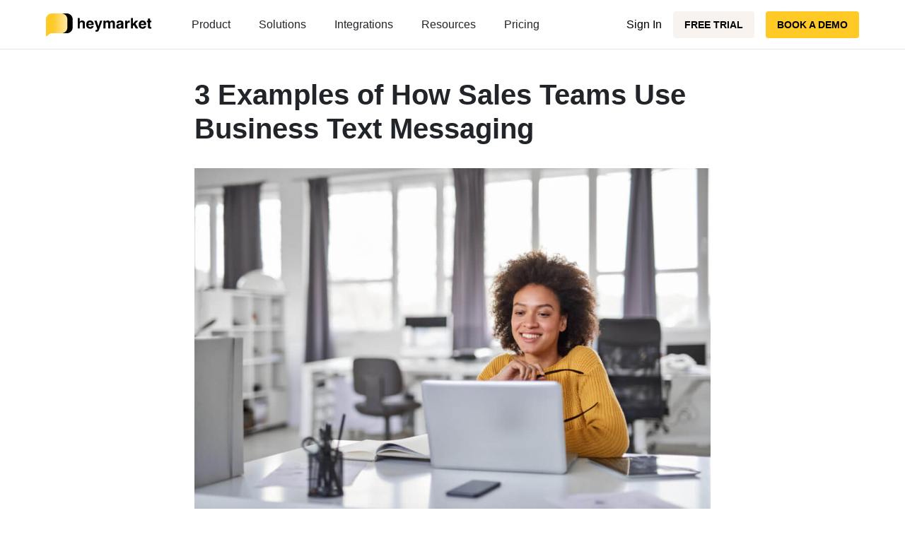

--- FILE ---
content_type: text/html; charset=UTF-8
request_url: https://www.heymarket.com/blog/3-ways-sales-teams-use-business-text-messaging/
body_size: 17889
content:
<!doctype html><html lang="en-US" id="top"><head><meta charset="utf-8"><meta http-equiv="x-ua-compatible" content="ie=edge"><meta name="viewport" content="width=device-width, initial-scale=1, shrink-to-fit=no"> <script src="https://apis.google.com/js/api.js" async></script> <meta name='robots' content='index, follow, max-image-preview:large, max-snippet:-1, max-video-preview:-1' />  <script  type='text/javascript'>var _vwo_clicks=10;</script> <link rel="preconnect" href="https://dev.visualwebsiteoptimizer.com" /> <script  type='text/javascript' id='vwoCode'>window._vwo_code||(function(){var account_id=918650,version=2.1,settings_tolerance=2000,library_tolerance=2500,use_existing_jquery=false,hide_element='body',hide_element_style='opacity:0 !important;filter:alpha(opacity=0) !important;background:none !important;transition:none !important;',f=false,w=window,d=document,v=d.querySelector('#vwoCode'),cK='_vwo_'+account_id+'_settings',cc={};try{var c=JSON.parse(localStorage.getItem('_vwo_'+account_id+'_config'));cc=c&&typeof c==='object'?c:{}}catch(e){}var stT=cc.stT==='session'?w.sessionStorage:w.localStorage;code={use_existing_jquery:function(){return typeof use_existing_jquery!=='undefined'?use_existing_jquery:undefined},library_tolerance:function(){return typeof library_tolerance!=='undefined'?library_tolerance:undefined},settings_tolerance:function(){return cc.sT||settings_tolerance},hide_element_style:function(){return'{'+(cc.hES||hide_element_style)+'}'},hide_element:function(){if(performance.getEntriesByName('first-contentful-paint')[0]){return''}return typeof cc.hE==='string'?cc.hE:hide_element},getVersion:function(){return version},finish:function(e){if(!f){f=true;var t=d.getElementById('_vis_opt_path_hides');if(t)t.parentNode.removeChild(t);if(e)(new Image).src='https://dev.visualwebsiteoptimizer.com/ee.gif?a='+account_id+e}},finished:function(){return f},addScript:function(e){var t=d.createElement('script');t.type='text/javascript';if(e.src){t.src=e.src}else{t.text=e.text}d.getElementsByTagName('head')[0].appendChild(t)},load:function(e,t){var i=this.getSettings(),n=d.createElement('script'),r=this;t=t||{};if(i){n.textContent=i;d.getElementsByTagName('head')[0].appendChild(n);if(!w.VWO||VWO.caE){stT.removeItem(cK);r.load(e)}}else{var o=new XMLHttpRequest;o.open('GET',e,true);o.withCredentials=!t.dSC;o.responseType=t.responseType||'text';o.onload=function(){if(t.onloadCb){return t.onloadCb(o,e)}if(o.status===200||o.status===304){_vwo_code.addScript({text:o.responseText})}else{_vwo_code.finish('&e=loading_failure:'+e)}};o.onerror=function(){if(t.onerrorCb){return t.onerrorCb(e)}_vwo_code.finish('&e=loading_failure:'+e)};o.send()}},getSettings:function(){try{var e=stT.getItem(cK);if(!e){return}e=JSON.parse(e);if(Date.now()>e.e){stT.removeItem(cK);return}return e.s}catch(e){return}},init:function(){if(d.URL.indexOf('__vwo_disable__')>-1)return;var e=this.settings_tolerance();w._vwo_settings_timer=setTimeout(function(){_vwo_code.finish();stT.removeItem(cK)},e);var t;if(this.hide_element()!=='body'){t=d.createElement('style');var i=this.hide_element(),n=i?i+this.hide_element_style():'',r=d.getElementsByTagName('head')[0];t.setAttribute('id','_vis_opt_path_hides');v&&t.setAttribute('nonce',v.nonce);t.setAttribute('type','text/css');if(t.styleSheet)t.styleSheet.cssText=n;else t.appendChild(d.createTextNode(n));r.appendChild(t)}else{t=d.getElementsByTagName('head')[0];var n=d.createElement('div');n.style.cssText='z-index: 2147483647 !important;position: fixed !important;left: 0 !important;top: 0 !important;width: 100% !important;height: 100% !important;background: white !important;';n.setAttribute('id','_vis_opt_path_hides');n.classList.add('_vis_hide_layer');t.parentNode.insertBefore(n,t.nextSibling)}var o='https://dev.visualwebsiteoptimizer.com/j.php?a='+account_id+'&u='+encodeURIComponent(d.URL)+'&vn='+version;if(w.location.search.indexOf('_vwo_xhr')!==-1){this.addScript({src:o})}else{this.load(o+'&x=true')}}};w._vwo_code=code;code.init();})();</script> <link media="all" href="https://www.heymarket.com/wp-content/cache/autoptimize/css/autoptimize_2a5008d6ca87e73413194baf12cd4070.css" rel="stylesheet"><title>3 Examples of How Sales Teams Use Business Text Messaging</title><meta name="description" content="Discover three ways your team can use business text messaging to generate leads, answer questions, and increase sales velocity." /><link rel="canonical" href="https://www.heymarket.com/blog/3-ways-sales-teams-use-business-text-messaging/" /><meta property="og:locale" content="en_US" /><meta property="og:type" content="article" /><meta property="og:title" content="3 Examples of How Sales Teams Use Business Text Messaging" /><meta property="og:description" content="Discover three ways your team can use business text messaging to generate leads, answer questions, and increase sales velocity." /><meta property="og:url" content="https://www.heymarket.com/blog/3-ways-sales-teams-use-business-text-messaging/" /><meta property="og:site_name" content="Heymarket" /><meta property="article:publisher" content="https://www.facebook.com/heymarketapp" /><meta property="article:published_time" content="2020-01-17T22:47:06+00:00" /><meta property="article:modified_time" content="2023-07-28T10:10:34+00:00" /><meta property="og:image" content="https://www.heymarket.com/wp-content/uploads/2020/01/iStock-1147375132.jpg" /><meta property="og:image:width" content="2119" /><meta property="og:image:height" content="1414" /><meta property="og:image:type" content="image/jpeg" /><meta name="author" content="Amit Kulkarni" /><meta name="twitter:card" content="summary_large_image" /><meta name="twitter:creator" content="@heymarketapp" /><meta name="twitter:site" content="@heymarketapp" /><link href='https://fonts.gstatic.com' crossorigin='anonymous' rel='preconnect' /> <script type="text/javascript" src="/wp-includes/js/jquery/jquery.min.js" id="jquery-core-js"></script> <script type='text/javascript'>(function(_a,id,a,_){function Modal(){var h=a.createElement('script');h.type='text/javascript';h.async=true;var e=id;h.src=e+(e.indexOf("?")>=0?"&":"?")+'ref='+_;var y=a.getElementsByTagName('script')[0];y.parentNode.insertBefore(h,y);h.onload=h.onreadystatechange=function(){var r=this.readyState;if(r&&r!='complete'&&r!='loaded')return;try{HeymarketWidget.construct(_);}catch(e){}};};(_a.attachEvent?_a.attachEvent('onload',Modal):_a.addEventListener('load',Modal,false));})(window,'https://widget.heymarket.com/heymk-widget.bundle.js',document,{CLIENT_ID:"KuzptKivRL1LIIYwFaqkADxE150sQjheTgSXUMCw"});</script>  <script>(function(w,d,s,l,i){w[l]=w[l]||[];w[l].push({'gtm.start':new Date().getTime(),event:'gtm.js'});var f=d.getElementsByTagName(s)[0],j=d.createElement(s),dl=l!='dataLayer'?'&l='+l:'';j.async=true;j.src='https://www.googletagmanager.com/gtm.js?id='+i+dl;f.parentNode.insertBefore(j,f);})(window,document,'script','dataLayer','GTM-5ML8DDC');</script>    <script type="text/javascript">window.heap=window.heap||[],heap.load=function(e,t){window.heap.appid=e,window.heap.config=t=t||{};var r=document.createElement("script");r.type="text/javascript",r.async=!0,r.src="https://cdn.heapanalytics.com/js/heap-"+e+".js";var a=document.getElementsByTagName("script")[0];a.parentNode.insertBefore(r,a);for(var n=function(e){return function(){heap.push([e].concat(Array.prototype.slice.call(arguments,0)))}},p=["addEventProperties","addUserProperties","clearEventProperties","identify","resetIdentity","removeEventProperty","setEventProperties","track","unsetEventProperty"],o=0;o<p.length;o++)heap[p[o]]=n(p[o])};heap.load("3300992513");</script> 
 <script type="application/ld+json" class="saswp-schema-markup-output">[{"@context":"https:\/\/schema.org\/","@graph":[{"@type":"Organization","@id":"https:\/\/www.heymarket.com#Organization","name":"Heymarket","url":"https:\/\/www.heymarket.com\/","sameAs":["https:\/\/www.linkedin.com\/company\/heymarket","https:\/\/www.youtube.com\/channel\/UCee9zDkJqAvq8Wd7mVj5Dfg","https:\/\/www.facebook.com\/heymarketapp","https:\/\/twitter.com\/heymarketapp"],"logo":{"@type":"ImageObject","url":"https:\/\/www.heymarket.com\/wp-content\/uploads\/2022\/03\/Heymarket_black_Logo.png","width":"0","height":"0"}},{"@type":"WebSite","@id":"https:\/\/www.heymarket.com#website","headline":"Heymarket","name":"Heymarket","description":"Business Text Messaging Service with Customers","url":"https:\/\/www.heymarket.com","potentialAction":{"@type":"SearchAction","target":"https:\/\/www.heymarket.com?s={search_term_string}","query-input":"required name=search_term_string"},"publisher":{"@id":"https:\/\/www.heymarket.com#Organization"}},{"@context":"https:\/\/schema.org\/","@type":"WebPage","@id":"https:\/\/www.heymarket.com\/blog\/3-ways-sales-teams-use-business-text-messaging\/#webpage","name":"3 Examples of How Sales Teams Use Business Text Messaging","url":"https:\/\/www.heymarket.com\/blog\/3-ways-sales-teams-use-business-text-messaging\/","lastReviewed":"2023-07-28T03:10:34-07:00","dateCreated":"2020-01-17T14:47:06-08:00","inLanguage":"en-US","description":"Discover three ways your team can use business text messaging to generate leads, answer questions, and increase sales velocity.","keywords":"sales, ","reviewedBy":{"@type":"Organization","name":"Heymarket","url":"https:\/\/www.heymarket.com\/","logo":{"@type":"ImageObject","url":"https:\/\/www.heymarket.com\/wp-content\/uploads\/2022\/03\/Heymarket_black_Logo.png","width":0,"height":0}},"publisher":{"@type":"Organization","name":"Heymarket","url":"https:\/\/www.heymarket.com\/","logo":{"@type":"ImageObject","url":"https:\/\/www.heymarket.com\/wp-content\/uploads\/2022\/03\/Heymarket_black_Logo.png","width":0,"height":0}},"primaryImageOfPage":{"@id":"https:\/\/www.heymarket.com\/blog\/3-ways-sales-teams-use-business-text-messaging\/#primaryimage"},"isPartOf":{"@id":"https:\/\/www.heymarket.com#website"},"breadcrumb":{"@id":"https:\/\/www.heymarket.com\/blog\/3-ways-sales-teams-use-business-text-messaging\/#breadcrumb"}},{"@type":"BreadcrumbList","@id":"https:\/\/www.heymarket.com\/blog\/3-ways-sales-teams-use-business-text-messaging\/#breadcrumb","itemListElement":[{"@type":"ListItem","position":1,"item":{"@id":"https:\/\/www.heymarket.com","name":"Home"}},{"@type":"ListItem","position":2,"item":{"@id":"https:\/\/www.heymarket.com\/blog\/3-ways-sales-teams-use-business-text-messaging\/","name":"3 Examples of How Sales Teams Use Business Text Messaging"}}]},{"@type":"Article","@id":"https:\/\/www.heymarket.com\/blog\/3-ways-sales-teams-use-business-text-messaging\/#Article","url":"https:\/\/www.heymarket.com\/blog\/3-ways-sales-teams-use-business-text-messaging\/","inLanguage":"en-US","mainEntityOfPage":"https:\/\/www.heymarket.com\/blog\/3-ways-sales-teams-use-business-text-messaging\/#webpage","headline":"3 Examples of How Sales Teams Use Business Text Messaging","description":"Discover three ways your team can use business text messaging to generate leads, answer questions, and increase sales velocity.","articleBody":"Gone are the days when people would gladly pick up the phone and have a conversation. Today, 90% of leads would rather be texted than called. Sales teams, who are always in tune with what the customer wants, are changing their ways, too. Enter business text messaging.\u00a0    When texting first became popular, salespeople just texted their leads through their personal phones. But for larger businesses handling many leads, texting through personal phones just doesn\u2019t cut it. Business text messaging platforms empower sales teams to send, receive, and manage masses of incoming customer messages.\u00a0    You have probably heard how useful business text messaging can be. However, you might not be able to put your finger on how exactly your team can use it on a day-to-day basis.\u00a0    That\u2019s why we\u2019ve rounded up sales teams\u2019 top 3 use cases for business text messaging.\u00a0  Sales SMS Example #1: Generating Leads  Consumers love to text. In fact, the average adult spends a total of 23 hours a week texting. Customers and prospects will be excited when they learn that they can reach your company via sales SMS. You can expect loyal customers to opt in to your texting services\u2014but you can also expect to grow your opt-in list with prospective customers, too.\u00a0    To ensure that prospects know about your business text messaging option, publicize it when possible. Add it to your website and your social media accounts. You can also use two key business text messaging features to let consumers know about your texting option:  Google Ads SMS\u00a0  Your business\u2019s marketing department probably runs Google Ads campaigns throughout the year. (They\u2019re probably running one right now.) If so, ask them to text-enable their ads. When you text-enable a Google Ads campaign, prospects can tap your phone number when they see a Google ad. Then, your number will fill into their native SMS app. Text-enabled Google Ads increase the chances that prospects will connect with your business.\u00a0  Click-To-Text  With the help of a business text messaging platform, it only takes a few minutes to install a widget on your company website. Then, whenever a smartphone user gets on your website and taps the widget, your business SMS number will automatically populate in their native texting app. When prospects text in, you can send them opt-in instructions. Once they reply with the required keyword, your sales team is free to chat with them.\u00a0\u00a0\u00a0  Sales SMS Example #2: Answering Customers Quickly\u00a0  Any salesperson worth his or her salt knows that responding to leads quickly is the best way to secure their favor before the competition does. And considering how fast texting is, any sales team that allows customers to text in has a head start.\u00a0    However, your team can\u2019t be logged into your business text messaging platform all day, every day. And if you receive a lot of incoming questions or meeting requests from leads, it will be difficult to answer them all immediately. To help your team answer customers as quickly as possible, business text messaging offers:\u00a0  Auto-Replies  Even if it\u2019s after hours, leads might be bothered if your sales team doesn\u2019t answer their texts. According to texting etiquette, waiting more than 20 minutes to respond to a text can be seen as rude. With business text messaging, you can set up auto-replies to ensure customers know when you\u2019ll be available to text them back. This can be useful during hours, too, especially if your response times tend to be slow at certain times. Any auto reply can be tailored to keywords, meaning that incoming texts containing the word \u201cnew product\u201d can receive a different reply than texts containing the word \u201cquote.\u201d  Chat Routing  Business text messaging platforms can even automatically route messages to specific salespeople. Like with auto-replies, chat routing relies on keywords to decide who to route to. For example, texts containing the word \u201cnew product\u201d can route to a product sales expert, while texts containing the word \u201cquote\u201d can go to a pricing expert.\u00a0  Sales SMS Example #3: Engaging Leads\u00a0  Prospects will often text in with an initial question. Then, they\u2019ll either make a purchase or stop communicating with your brand. When your leads go cold, you can start engaging them through business text messaging.\u00a0    Keep in mind that you have to be careful when engaging leads via SMS. Sending too much content\u2014or content that doesn\u2019t offer value\u2014can make your leads unsubscribe from your business text messaging channel. With that in mind, it makes sense to stick to sending two types of texts when engaging leads:  Check-Ins  Sometimes, leads will ask a question, you\u2019ll reply, and the conversation will go cold. In these situations, there\u2019s no reason that you can\u2019t check in a few days later. Business text messaging platforms allow salespeople to schedule a text in advance or create a reminder to circle in at a later date. This way, you\u2019ll never forget to check in with a customer.\u00a0  Industry Tips  Sometimes, a conversation ends with a thank you from a customer and no conversion. To prevent your leads from forgetting about your brand, send your leads industry tips or news. In these cases, it\u2019s critical that your tips are industry-relevant and valuable. For example, if your business is a grocery chain, you might offer tips for preserving fruits in the summer. If your business is a shoe chain, you might offer shoe-care tips. These kinds of engagement campaigns can be automated through SMS drip campaigns. As soon as a lead responds, you\u2019ll receive that message directly into your inbox.    &nbsp;    Want your sales team to test business text messaging? Try our platform for free today.","keywords":"sales, ","datePublished":"2020-01-17T14:47:06-08:00","dateModified":"2023-07-28T03:10:34-07:00","author":{"@type":"Person","name":"Amit Kulkarni","description":"As Heymarket\u2019s CEO and Co-Founder, Amit Kulkarni has always been passionate about helping people connect and collaborate. He co-founded Heymarket to build businesses a personalized, scalable way to securely text with their customers. Before Heymarket, Amit co-founded Manymoon, the popular social project management tool which was acquired by Salesforce.com in 2011.","url":"https:\/\/www.heymarket.com\/author\/amit-kulkarni\/","sameAs":[],"image":{"@type":"ImageObject","url":"https:\/\/www.heymarket.com\/wp-content\/uploads\/2023\/07\/amit-kulkarni_avatar-96x96.jpg","height":96,"width":96}},"editor":{"@type":"Person","name":"Amit Kulkarni","description":"As Heymarket\u2019s CEO and Co-Founder, Amit Kulkarni has always been passionate about helping people connect and collaborate. He co-founded Heymarket to build businesses a personalized, scalable way to securely text with their customers. Before Heymarket, Amit co-founded Manymoon, the popular social project management tool which was acquired by Salesforce.com in 2011.","url":"https:\/\/www.heymarket.com\/author\/amit-kulkarni\/","sameAs":[],"image":{"@type":"ImageObject","url":"https:\/\/www.heymarket.com\/wp-content\/uploads\/2023\/07\/amit-kulkarni_avatar-96x96.jpg","height":96,"width":96}},"publisher":{"@id":"https:\/\/www.heymarket.com#Organization"},"image":[{"@type":"ImageObject","@id":"https:\/\/www.heymarket.com\/blog\/3-ways-sales-teams-use-business-text-messaging\/#primaryimage","url":"\/wp-content\/uploads\/2020\/01\/iStock-1147375132.jpg","width":"2119","height":"1414","caption":"Sales person at computer."},{"@type":"ImageObject","url":"\/wp-content\/uploads\/2020\/01\/iStock-1147375132-1200x900.jpg","width":"1200","height":"900","caption":"Sales person at computer."},{"@type":"ImageObject","url":"\/wp-content\/uploads\/2020\/01\/iStock-1147375132-1200x675.jpg","width":"1200","height":"675","caption":"Sales person at computer."},{"@type":"ImageObject","url":"\/wp-content\/uploads\/2020\/01\/iStock-1147375132-1414x1414.jpg","width":"1414","height":"1414","caption":"Sales person at computer."},{"@type":"ImageObject","url":"https:\/\/www.heymarket.com\/wp-content\/uploads\/2020\/01\/iStock-1147375132-1024x683.jpg","width":1024,"height":683,"caption":"Sales person at computer."}],"isPartOf":{"@id":"https:\/\/www.heymarket.com\/blog\/3-ways-sales-teams-use-business-text-messaging\/#webpage"}}]}]</script> <link rel="icon" href="/wp-content/uploads/2022/03/android-chrome-192x192-1-150x150.png" sizes="32x32" /><link rel="icon" href="/wp-content/uploads/2022/03/android-chrome-192x192-1.png" sizes="192x192" /><link rel="apple-touch-icon" href="/wp-content/uploads/2022/03/android-chrome-192x192-1.png" /><meta name="msapplication-TileImage" content="/wp-content/uploads/2022/03/android-chrome-192x192-1.png" /></head><body class="wp-singular post-template-default single single-post postid-5314 single-format-standard wp-theme-heymarketresources blog 3-ways-sales-teams-use-business-text-messaging app-data index-data singular-data single-data single-post-data single-post-3-ways-sales-teams-use-business-text-messaging-data"><header class="banner white" id="heymk-header"><div class="container"><div class="brand-wrapper d-flex d-lg-none"> <a class="brand" href="https://www.heymarket.com/"> <noscript><img class="header-logo-white" width="149" alt="Heymarket Logo" src="https://www.heymarket.com/wp-content/themes/heymarket/dist/images/heymarket_white_logo.svg" /></noscript><img class="lazyload header-logo-white" width="149" alt="Heymarket Logo" src='data:image/svg+xml,%3Csvg%20xmlns=%22http://www.w3.org/2000/svg%22%20viewBox=%220%200%20149%2099.333333333333%22%3E%3C/svg%3E' data-src="https://www.heymarket.com/wp-content/themes/heymarket/dist/images/heymarket_white_logo.svg" /> <noscript><img class="header-logo" width="149" alt="Heymarket Logo" src="https://www.heymarket.com/wp-content/themes/heymarket/dist/images/heymarket_black_logo_new.svg" /></noscript><img class="lazyload header-logo" width="149" alt="Heymarket Logo" src='data:image/svg+xml,%3Csvg%20xmlns=%22http://www.w3.org/2000/svg%22%20viewBox=%220%200%20149%2099.333333333333%22%3E%3C/svg%3E' data-src="https://www.heymarket.com/wp-content/themes/heymarket/dist/images/heymarket_black_logo_new.svg" /> </a><div class="navbar-toggle-navigation"> <span class="toggle-navbar-btn-wrapper"> <span class="toggle-navbar-btn-inner"></span> </span></div></div><div class="header-wrapper"><div class="brand-wrapper d-none d-lg-flex"> <a class="brand" href="https://www.heymarket.com/"> <noscript><img class="header-logo-white" width="149" alt="Heymarket Logo" src="https://www.heymarket.com/wp-content/themes/heymarket/dist/images/heymarket_white_logo.svg" /></noscript><img class="lazyload header-logo-white" width="149" alt="Heymarket Logo" src='data:image/svg+xml,%3Csvg%20xmlns=%22http://www.w3.org/2000/svg%22%20viewBox=%220%200%20149%2099.333333333333%22%3E%3C/svg%3E' data-src="https://www.heymarket.com/wp-content/themes/heymarket/dist/images/heymarket_white_logo.svg" /> <noscript><img class="header-logo" width="149" alt="Heymarket Logo" src="https://www.heymarket.com/wp-content/themes/heymarket/dist/images/heymarket_black_logo_new.svg" /></noscript><img class="lazyload header-logo" width="149" alt="Heymarket Logo" src='data:image/svg+xml,%3Csvg%20xmlns=%22http://www.w3.org/2000/svg%22%20viewBox=%220%200%20149%2099.333333333333%22%3E%3C/svg%3E' data-src="https://www.heymarket.com/wp-content/themes/heymarket/dist/images/heymarket_black_logo_new.svg" /> </a></div><nav class="nav-primary"><ul class="top-main-menu nav" id="menu-primary"><li class="menu-item menu-item-has-children menu-product"> <a href="https://www.heymarket.com/product/">Product</a><ul class="sub-menu p-lg-3 mb-3 d-lg-flex justify-content-between"><li class="row-item"><ul class="sub-menu-inner"><li class="column p-lg-3"><div class="header">Features</div><ul class="three-column-grid"><li class="menu-item menu-shared-inboxall-your-messages-in-one-place"><a href="https://www.heymarket.com/product/omnichannel-shared-inbox/"><div class='item-with-icon-wrapper'><noscript><img width="20" height="20" src="/wp-content/uploads/2025/04/Icon-Chat-1.svg" class="icon" alt="Chat bubble icon" decoding="async" /></noscript><img width="20" height="20" src='data:image/svg+xml,%3Csvg%20xmlns=%22http://www.w3.org/2000/svg%22%20viewBox=%220%200%2020%2020%22%3E%3C/svg%3E' data-src="/wp-content/uploads/2025/04/Icon-Chat-1.svg" class="lazyload icon" alt="Chat bubble icon" decoding="async" /><div><div class='title heading-h6'>Shared inbox</div><small class='description text-black-70'>All your messages in one place</small></div></div></a></li><li class="menu-item menu-automationsstreamline-your-workflows"><a href="https://www.heymarket.com/product/advanced-automations/"><div class='item-with-icon-wrapper'><noscript><img width="20" height="20" src="/wp-content/uploads/2025/04/Icon-Basic-Automation-1.svg" class="icon" alt="Zap icon" decoding="async" /></noscript><img width="20" height="20" src='data:image/svg+xml,%3Csvg%20xmlns=%22http://www.w3.org/2000/svg%22%20viewBox=%220%200%2020%2020%22%3E%3C/svg%3E' data-src="/wp-content/uploads/2025/04/Icon-Basic-Automation-1.svg" class="lazyload icon" alt="Zap icon" decoding="async" /><div><div class='title heading-h6'>Automations</div><small class='description text-black-70'>Streamline your workflows</small></div></div></a></li><li class="menu-item menu-ai-textingperfect-your-messages-with-ai"><a href="https://www.heymarket.com/product/ai-texting/"><div class='item-with-icon-wrapper'><noscript><img width="20" height="20" src="/wp-content/uploads/2025/04/Icon-AI-1.svg" class="icon" alt="Star icon" decoding="async" /></noscript><img width="20" height="20" src='data:image/svg+xml,%3Csvg%20xmlns=%22http://www.w3.org/2000/svg%22%20viewBox=%220%200%2020%2020%22%3E%3C/svg%3E' data-src="/wp-content/uploads/2025/04/Icon-AI-1.svg" class="lazyload icon" alt="Star icon" decoding="async" /><div><div class='title heading-h6'>AI texting</div><small class='description text-black-70'>Perfect your messages with AI</small></div></div></a></li><li class="menu-item menu-text-enable-numberstext-enable-your-business-number"><a href="https://www.heymarket.com/product/text-enable/"><div class='item-with-icon-wrapper'><noscript><img width="20" height="20" src="/wp-content/uploads/2025/04/Icon-Phone-1.svg" class="icon" alt="Phone icon" decoding="async" /></noscript><img width="20" height="20" src='data:image/svg+xml,%3Csvg%20xmlns=%22http://www.w3.org/2000/svg%22%20viewBox=%220%200%2020%2020%22%3E%3C/svg%3E' data-src="/wp-content/uploads/2025/04/Icon-Phone-1.svg" class="lazyload icon" alt="Phone icon" decoding="async" /><div><div class='title heading-h6'>Text-enable numbers</div><small class='description text-black-70'>Text-enable your business number</small></div></div></a></li><li class="menu-item menu-list-broadcastssend-personalized-mass-texts"><a href="https://www.heymarket.com/product/list-broadcasts/"><div class='item-with-icon-wrapper'><noscript><img width="20" height="20" src="/wp-content/uploads/2025/04/Icon-Broadcast-1.svg" class="icon" alt="Megaphone icon" decoding="async" /></noscript><img width="20" height="20" src='data:image/svg+xml,%3Csvg%20xmlns=%22http://www.w3.org/2000/svg%22%20viewBox=%220%200%2020%2020%22%3E%3C/svg%3E' data-src="/wp-content/uploads/2025/04/Icon-Broadcast-1.svg" class="lazyload icon" alt="Megaphone icon" decoding="async" /><div><div class='title heading-h6'>List broadcasts</div><small class='description text-black-70'>Send personalized mass texts</small></div></div></a></li><li class="menu-item menu-apicreate-customized-integrations"><a href="https://heymarket.docs.apiary.io/"><div class='item-with-icon-wrapper'><noscript><img width="20" height="20" src="/wp-content/uploads/2025/04/Icon-API-1.svg" class="icon" alt="Cog icon" decoding="async" /></noscript><img width="20" height="20" src='data:image/svg+xml,%3Csvg%20xmlns=%22http://www.w3.org/2000/svg%22%20viewBox=%220%200%2020%2020%22%3E%3C/svg%3E' data-src="/wp-content/uploads/2025/04/Icon-API-1.svg" class="lazyload icon" alt="Cog icon" decoding="async" /><div><div class='title heading-h6'>API</div><small class='description text-black-70'>Create customized integrations</small></div></div></a></li><li class="menu-item menu-group-messagingtext-multiple-contacts-at-once"><a href="https://www.heymarket.com/product/group-messaging/"><div class='item-with-icon-wrapper'><noscript><img width="20" height="18" src="/wp-content/uploads/2025/04/Icon-Group-1.svg" class="icon" alt="People icon" decoding="async" /></noscript><img width="20" height="18" src='data:image/svg+xml,%3Csvg%20xmlns=%22http://www.w3.org/2000/svg%22%20viewBox=%220%200%2020%2018%22%3E%3C/svg%3E' data-src="/wp-content/uploads/2025/04/Icon-Group-1.svg" class="lazyload icon" alt="People icon" decoding="async" /><div><div class='title heading-h6'>Group messaging</div><small class='description text-black-70'>Text multiple contacts at once</small></div></div></a></li><li class="menu-item menu-campaignssend-a-series-of-messages-to-lists"><a href="https://www.heymarket.com/product/campaigns/"><div class='item-with-icon-wrapper'><noscript><img width="20" height="20" src="/wp-content/uploads/2025/04/Icon-Campaigns-1.svg" class="icon" alt="Clock icon" decoding="async" /></noscript><img width="20" height="20" src='data:image/svg+xml,%3Csvg%20xmlns=%22http://www.w3.org/2000/svg%22%20viewBox=%220%200%2020%2020%22%3E%3C/svg%3E' data-src="/wp-content/uploads/2025/04/Icon-Campaigns-1.svg" class="lazyload icon" alt="Clock icon" decoding="async" /><div><div class='title heading-h6'>Campaigns</div><small class='description text-black-70'>Send a series of messages to lists</small></div></div></a></li><li class="text-link text-purple menu-item menu-explore-all-features"><a href="https://www.heymarket.com/product/">Explore all features</a></li></ul></li><li class="column column-accent p-lg-3"><div class="header pl-0">New feature</div> <noscript><img width="607" height="309" src="/wp-content/uploads/2025/04/Double-opt-in-menu-item.png" class="img-fluid w-100 mb-3" alt="Double opt-in page illustration" style="max-width: 240px" decoding="async" srcset="/wp-content/uploads/2025/04/Double-opt-in-menu-item.png 607w, /wp-content/uploads/2025/04/Double-opt-in-menu-item-300x153.png 300w" sizes="(max-width: 607px) 100vw, 607px" /></noscript><img width="607" height="309" src='data:image/svg+xml,%3Csvg%20xmlns=%22http://www.w3.org/2000/svg%22%20viewBox=%220%200%20607%20309%22%3E%3C/svg%3E' data-src="/wp-content/uploads/2025/04/Double-opt-in-menu-item.png" class="lazyload img-fluid w-100 mb-3" alt="Double opt-in page illustration" style="max-width: 240px" decoding="async" data-srcset="/wp-content/uploads/2025/04/Double-opt-in-menu-item.png 607w, /wp-content/uploads/2025/04/Double-opt-in-menu-item-300x153.png 300w" data-sizes="(max-width: 607px) 100vw, 607px" /><div class='item-with-icon-wrapper'><div><div class='title heading-h6'>Double Opt-in</div><small class='description text-black-70'>Stay compliant with more ways to opt-in</small></div></div><a href='https://www.heymarket.com/product/double-opt-in/' class='px-0 text-link mt-2'><u class='text-purple'>Learn more</u></a></li></li></ul></li></ul></li><li class="menu-item menu-item-has-children menu-solutions"> <a href="https://www.heymarket.com/solutions/">Solutions</a><ul class="sub-menu p-lg-3 mb-3 d-lg-flex justify-content-between"><li class="row-item"><ul class="sub-menu-inner"><li class="column p-lg-3"><div class="header">Use Case</div><ul class="two-column-grid"><li class="menu-item menu-customer-serviceincrease-response-rates"><a href="https://www.heymarket.com/business-text-messaging/customer-service/"><div class='item-with-icon-wrapper'><noscript><img width="20" height="18" src="/wp-content/uploads/2025/04/Icon-Group-1.svg" class="icon" alt="People icon" decoding="async" /></noscript><img width="20" height="18" src='data:image/svg+xml,%3Csvg%20xmlns=%22http://www.w3.org/2000/svg%22%20viewBox=%220%200%2020%2018%22%3E%3C/svg%3E' data-src="/wp-content/uploads/2025/04/Icon-Group-1.svg" class="lazyload icon" alt="People icon" decoding="async" /><div><div class='title heading-h6'>Customer service</div><small class='description text-black-70'>Increase response rates</small></div></div></a></li><li class="menu-item menu-marketingconvert-more-with-personalization"><a href="https://www.heymarket.com/sms-marketing/"><div class='item-with-icon-wrapper'><noscript><img width="20" height="20" src="/wp-content/uploads/2025/04/Icon-Broadcast-1.svg" class="icon" alt="Megaphone icon" decoding="async" /></noscript><img width="20" height="20" src='data:image/svg+xml,%3Csvg%20xmlns=%22http://www.w3.org/2000/svg%22%20viewBox=%220%200%2020%2020%22%3E%3C/svg%3E' data-src="/wp-content/uploads/2025/04/Icon-Broadcast-1.svg" class="lazyload icon" alt="Megaphone icon" decoding="async" /><div><div class='title heading-h6'>Marketing</div><small class='description text-black-70'>Convert more with personalization</small></div></div></a></li><li class="menu-item menu-salesexpedite-your-sales-process"><a href="https://www.heymarket.com/sms-sales/"><div class='item-with-icon-wrapper'><noscript><img width="20" height="20" src="/wp-content/uploads/2025/04/Icon-Sales-1.svg" class="icon" alt="Uptrend icon" decoding="async" /></noscript><img width="20" height="20" src='data:image/svg+xml,%3Csvg%20xmlns=%22http://www.w3.org/2000/svg%22%20viewBox=%220%200%2020%2020%22%3E%3C/svg%3E' data-src="/wp-content/uploads/2025/04/Icon-Sales-1.svg" class="lazyload icon" alt="Uptrend icon" decoding="async" /><div><div class='title heading-h6'>Sales</div><small class='description text-black-70'>Expedite your sales process</small></div></div></a></li><li class="menu-item menu-operationsstreamline-communications"><a href="https://www.heymarket.com/operations/"><div class='item-with-icon-wrapper'><noscript><img width="20" height="20" src="/wp-content/uploads/2025/04/Icon-API-1.svg" class="icon" alt="Cog icon" decoding="async" /></noscript><img width="20" height="20" src='data:image/svg+xml,%3Csvg%20xmlns=%22http://www.w3.org/2000/svg%22%20viewBox=%220%200%2020%2020%22%3E%3C/svg%3E' data-src="/wp-content/uploads/2025/04/Icon-API-1.svg" class="lazyload icon" alt="Cog icon" decoding="async" /><div><div class='title heading-h6'>Operations</div><small class='description text-black-70'>Streamline communications</small></div></div></a></li><li class="menu-item menu-recruitinghire-great-people-faster"><a href="https://www.heymarket.com/sms-for-recruitment/"><div class='item-with-icon-wrapper'><noscript><img width="20" height="20" src="/wp-content/uploads/2025/04/Icon-Recruit-1.svg" class="icon" alt="Magnifying glass icon" decoding="async" /></noscript><img width="20" height="20" src='data:image/svg+xml,%3Csvg%20xmlns=%22http://www.w3.org/2000/svg%22%20viewBox=%220%200%2020%2020%22%3E%3C/svg%3E' data-src="/wp-content/uploads/2025/04/Icon-Recruit-1.svg" class="lazyload icon" alt="Magnifying glass icon" decoding="async" /><div><div class='title heading-h6'>Recruiting</div><small class='description text-black-70'>Hire great people faster</small></div></div></a></li></ul></li><li class="column column-accent p-lg-3"><div class="header">Industries</div><ul><li class="menu-item menu-retail"><a href="https://www.heymarket.com/retail/">Retail</a></li><li class="menu-item menu-healthcare"><a href="https://www.heymarket.com/sms-healthcare-solutions/">Healthcare</a></li><li class="menu-item menu-dispatch"><a href="https://www.heymarket.com/dispatch/">Dispatch</a><li class='menu-item'><a href='https://www.heymarket.com/services/' class='d-inline-block text-link text-purple'><u class='text-purple'>See all</u></a></li></li></li></li></li></li></li></li></ul></li></ul></li></ul></li><li class="menu-item menu-item-has-children menu-integrations"> <a href="https://www.heymarket.com/integrations/">Integrations</a><ul class="sub-menu p-lg-3 mb-3 d-lg-flex justify-content-between"><li class="row-item"><ul class="sub-menu-inner"><li class="column p-lg-3"><div class="header">Most popular</div><ul class="three-column-grid"><li class="menu-item menu-salesforce"><a href="https://www.heymarket.com/integrations/salesforce/"><div class='item-with-icon-wrapper'><noscript><img width="26" height="26" src="/wp-content/uploads/2020/11/Salesforce@2x.png" class="icon" alt="Salesforce logo" decoding="async" /></noscript><img width="26" height="26" src='data:image/svg+xml,%3Csvg%20xmlns=%22http://www.w3.org/2000/svg%22%20viewBox=%220%200%2026%2026%22%3E%3C/svg%3E' data-src="/wp-content/uploads/2020/11/Salesforce@2x.png" class="lazyload icon" alt="Salesforce logo" decoding="async" /><div><div class='title heading-h6-semi'>Salesforce</div></div></div></a></li><li class="menu-item menu-slack"><a href="https://www.heymarket.com/integrations/slack/"><div class='item-with-icon-wrapper'><noscript><img width="26" height="26" src="/wp-content/uploads/2020/02/Slack_Mark-2.png" class="icon" alt="" decoding="async" /></noscript><img width="26" height="26" src='data:image/svg+xml,%3Csvg%20xmlns=%22http://www.w3.org/2000/svg%22%20viewBox=%220%200%2026%2026%22%3E%3C/svg%3E' data-src="/wp-content/uploads/2020/02/Slack_Mark-2.png" class="lazyload icon" alt="" decoding="async" /><div><div class='title heading-h6-semi'>Slack</div></div></div></a></li><li class="menu-item menu-aircall"><a href="https://www.heymarket.com/integrations/aircall/"><div class='item-with-icon-wrapper'><noscript><img width="26" height="26" src="/wp-content/uploads/2020/11/Aircall@2x.png" class="icon" alt="Aircall" decoding="async" /></noscript><img width="26" height="26" src='data:image/svg+xml,%3Csvg%20xmlns=%22http://www.w3.org/2000/svg%22%20viewBox=%220%200%2026%2026%22%3E%3C/svg%3E' data-src="/wp-content/uploads/2020/11/Aircall@2x.png" class="lazyload icon" alt="Aircall" decoding="async" /><div><div class='title heading-h6-semi'>Aircall</div></div></div></a></li><li class="menu-item menu-hubspot"><a href="https://www.heymarket.com/integrations/hubspot/"><div class='item-with-icon-wrapper'><noscript><img width="26" height="26" src="/wp-content/uploads/2020/11/HubSpot@2x.png" class="icon" alt="HubSpot Logo" decoding="async" /></noscript><img width="26" height="26" src='data:image/svg+xml,%3Csvg%20xmlns=%22http://www.w3.org/2000/svg%22%20viewBox=%220%200%2026%2026%22%3E%3C/svg%3E' data-src="/wp-content/uploads/2020/11/HubSpot@2x.png" class="lazyload icon" alt="HubSpot Logo" decoding="async" /><div><div class='title heading-h6-semi'>HubSpot</div></div></div></a></li><li class="menu-item menu-zendesk"><a href="https://www.heymarket.com/integrations/zendesk/"><div class='item-with-icon-wrapper'><noscript><img width="26" height="26" src="/wp-content/uploads/2020/11/Zendesk@2x.png" class="icon" alt="Zendesk logo" decoding="async" /></noscript><img width="26" height="26" src='data:image/svg+xml,%3Csvg%20xmlns=%22http://www.w3.org/2000/svg%22%20viewBox=%220%200%2026%2026%22%3E%3C/svg%3E' data-src="/wp-content/uploads/2020/11/Zendesk@2x.png" class="lazyload icon" alt="Zendesk logo" decoding="async" /><div><div class='title heading-h6-semi'>Zendesk</div></div></div></a></li><li class="menu-item menu-heymarket-api"><a href="https://heymarket.docs.apiary.io/"><div class='item-with-icon-wrapper'><noscript><img width="26" height="26" src="/wp-content/uploads/2025/04/heymarket-api-icon.svg" class="icon" alt="Cog icon with yellow background" decoding="async" /></noscript><img width="26" height="26" src='data:image/svg+xml,%3Csvg%20xmlns=%22http://www.w3.org/2000/svg%22%20viewBox=%220%200%2026%2026%22%3E%3C/svg%3E' data-src="/wp-content/uploads/2025/04/heymarket-api-icon.svg" class="lazyload icon" alt="Cog icon with yellow background" decoding="async" /><div><div class='title heading-h6-semi'>Heymarket API</div></div></div></a></li><li class="menu-item menu-microsoft-teams"><a href="https://www.heymarket.com/integrations/microsoft-teams/"><div class='item-with-icon-wrapper'><noscript><img width="26" height="26" src="/wp-content/uploads/2020/11/MS-Teams@2x.png" class="icon" alt="MS Teams" decoding="async" /></noscript><img width="26" height="26" src='data:image/svg+xml,%3Csvg%20xmlns=%22http://www.w3.org/2000/svg%22%20viewBox=%220%200%2026%2026%22%3E%3C/svg%3E' data-src="/wp-content/uploads/2020/11/MS-Teams@2x.png" class="lazyload icon" alt="MS Teams" decoding="async" /><div><div class='title heading-h6-semi'>Microsoft Teams</div></div></div></a></li><li class="menu-item menu-zapier"><a href="https://www.heymarket.com/integrations/zapier/"><div class='item-with-icon-wrapper'><noscript><img width="26" height="26" src="/wp-content/uploads/2017/12/hm-ws-integration-logo-zapier@3x-150x150.png" class="icon" alt="Zapier integration" decoding="async" srcset="/wp-content/uploads/2017/12/hm-ws-integration-logo-zapier@3x-150x150.png 150w, /wp-content/uploads/2017/12/hm-ws-integration-logo-zapier@3x.png 177w" sizes="(max-width: 26px) 100vw, 26px" /></noscript><img width="26" height="26" src='data:image/svg+xml,%3Csvg%20xmlns=%22http://www.w3.org/2000/svg%22%20viewBox=%220%200%2026%2026%22%3E%3C/svg%3E' data-src="/wp-content/uploads/2017/12/hm-ws-integration-logo-zapier@3x-150x150.png" class="lazyload icon" alt="Zapier integration" decoding="async" data-srcset="/wp-content/uploads/2017/12/hm-ws-integration-logo-zapier@3x-150x150.png 150w, /wp-content/uploads/2017/12/hm-ws-integration-logo-zapier@3x.png 177w" data-sizes="(max-width: 26px) 100vw, 26px" /><div><div class='title heading-h6-semi'>Zapier</div></div></div></a></li><li class="text-link text-purple menu-item menu-all-integrations"><a href="https://www.heymarket.com/integrations/">All integrations</a></li></ul></li></ul></li></ul></li><li class="menu-item menu-item-has-children menu-resources"> <a href="#">Resources</a><ul class="sub-menu"><li class="active menu-item menu-blog"><a href="https://www.heymarket.com/blog/">Blog</a></li><li class="menu-item menu-customer-stories"><a href="https://www.heymarket.com/customers/">Customer stories</a></li><li class="menu-item menu-ai-text-generator"><a href="https://www.heymarket.com/ai-text-message-generator/">AI text generator</a></li><li class="menu-item menu-sms-templates-generator"><a href="https://www.heymarket.com/sms-resources/sms-templates/">SMS templates generator</a></li><li class="menu-item menu-text-to-landline"><a href="https://www.heymarket.com/sms-resources/text-to-landline-resources/">Text to landline</a></li><li class="menu-item menu-omnichannel-messaging"><a href="https://www.heymarket.com/sms-resources/omnichannel-messaging-2/">Omnichannel messaging</a></li><li class="menu-item menu-all-sms-resources"><a href="https://www.heymarket.com/sms-resources/">All SMS resources</a></li></ul></li><li class="menu-item menu-pricing"> <a href="https://www.heymarket.com/pricing/">Pricing</a></li></ul></nav><ul class="top-menu-ctas"><li> <a href="https://app.heymarket.com/account/login" class="text-link">Sign In</a></li><li class="d-block d-lg-none d-xl-block order-2 order-lg-0 mt-2 mt-lg-0"> <a href="https://app.heymarket.com/account/signup?cta-region=top%20nav" class="btn-small-base" data-role="navbar-cta" data-track="free-trial">Free Trial</a></li><li class="order-0 order-lg-2"> <a href="https://www.heymarket.com/demo/" class="btn-prime-yellow hover-purple-bg-white-text" data-role="navbar-cta" data-track="book-demo" data-pageregion="top nav">Book a Demo</a></li></ul></div></div></header><div id="signup-modal"><div class="overlay"></div><div class="modal"><div class="content" id="signUpContainer"><div class="close-modal">x</div><h2>Sign Up</h2><p class="trial">Free trial. No credit card required.</p> <input placeholder="Full Name" value="" id="signUpName" type="text"><div class="input-wrapper"> <input placeholder="Work Email (name@company.com)" value="" id="signUpEmail" type="email"><div class="invalid-feedback text-left">Email already taken. Please sign in or try another email.</div></div> <input type="hidden" name="current_url" id="current_url" value="https://www.heymarket.com/blog/3-ways-sales-teams-use-business-text-messaging"> <input placeholder="Password (at least 8 characters)" value="" id="signUpPassword" type="password"><div class="tos-agree"> <input type="checkbox" id="signUpTos"> I agree to the <a href="/tos/">terms of service</a> and <a href="/privacy/">privacy policy</a>.<div class="invalid-feedback text-left mt-3"><span class="error-info"></span> Please agree to the terms of service and privacy policy to continue.</div></div><div class="footer-button"> <button class="save orange-button" id="signUp" disabled>Sign Up</button><div class="sso-button-wrapper"><div class="invisible-button-wrapper"></div><div id="ssoDiv" class="google-sign-in"><div id="ssoIcon"></div><span id="ssoBtn">Sign Up with Google</span></div></div></div></div></div></div><div id="signup-complete-modal"><div class="overlay"></div><div class="modal"><div class="content" id="signUpCompleteContainer"><div class="signup-success mt-0"><div class="email--success-icon"></div><p class="h1 font-weight-bold">Please check your email.</p><p>We've sent you an email. Please check your inbox and follow the link provided to verify your email address.</p></div> <button id="signUpCompleteOk" class="orange-button mt-3">Ok</button></div></div></div><div id="demo-modal"><div class="overlay"></div><div class="modal"><div class="content" id="demoModalContainer"><div class="demo-content"><div class="close-modal"> <noscript><img alt="Close icon for modal" src="https://www.heymarket.com/wp-content/themes/heymarket/dist/images/cross-circle.svg"></noscript><img class="lazyload" alt="Close icon for modal" src='data:image/svg+xml,%3Csvg%20xmlns=%22http://www.w3.org/2000/svg%22%20viewBox=%220%200%20210%20140%22%3E%3C/svg%3E' data-src="https://www.heymarket.com/wp-content/themes/heymarket/dist/images/cross-circle.svg"></div> <noscript><img alt="Book a Demo" src="https://www.heymarket.com/wp-content/themes/heymarket/dist/images/demo-modal-new-logo.png" class="img-fluid" width="535" height="145" /></noscript><img alt="Book a Demo" src='data:image/svg+xml,%3Csvg%20xmlns=%22http://www.w3.org/2000/svg%22%20viewBox=%220%200%20535%20145%22%3E%3C/svg%3E' data-src="https://www.heymarket.com/wp-content/themes/heymarket/dist/images/demo-modal-new-logo.png" class="lazyload img-fluid" width="535" height="145" /><h2 class="text-black">See Heymarket in Action</h2><p>Learn how Heymarket can help your business create personalized conversations at scale.</p> <a href="#" class="btn-prime-yellow hover-black-bg-white-text schedule-demo" data-pageregion="pop-up modal">Book a Demo</a></div></div></div></div><div class="wrap heymarket container" role="document"><div class="content"><main class="main"><div class="container"><div class="single row"><div class="col-12 col-md-8 offset-md-2"><div class="ctn-article"><article class="post-5314 post type-post status-publish format-standard has-post-thumbnail hentry category-best-practices tag-sales"><div class="single-post-main"><div class="single-post-title"><h1>3 Examples of How Sales Teams Use Business Text Messaging</h1></div><div class="single-post-body"><p><img fetchpriority="high" decoding="async" class="aligncenter size-large wp-image-5315" src="https://www.heymarket.com/wp-content/uploads/2020/01/iStock-1147375132-1024x683.jpg" alt="Sales person at computer." width="1024" height="683" srcset="/wp-content/uploads/2020/01/iStock-1147375132-1024x683.jpg 1024w, /wp-content/uploads/2020/01/iStock-1147375132-300x200.jpg 300w, /wp-content/uploads/2020/01/iStock-1147375132-768x512.jpg 768w" sizes="(max-width: 1024px) 100vw, 1024px" /></p><p><span style="font-weight: 400;">Gone are the days when people would gladly pick up the phone and have a conversation. Today, </span><a href="https://www.textrequest.com/blog/crucial-new-study-brings-light-to-franchise-texting/"><span style="font-weight: 400;">90% of leads</span></a><span style="font-weight: 400;"> would rather be texted than called. Sales teams, who are always in tune with what the customer wants, are changing their ways, too. Enter business text messaging. </span></p><p><span style="font-weight: 400;">When texting first became popular, salespeople just texted their leads through their personal phones. But for larger businesses handling many leads, texting through personal phones just doesn’t cut it. Business text messaging platforms empower sales teams to send, receive, and manage masses of incoming customer messages. </span></p><p><span style="font-weight: 400;">You have probably heard how useful business text messaging can be. However, you might not be able to put your finger on how exactly your team can use it on a day-to-day basis. </span></p><p><span style="font-weight: 400;">That’s why we’ve rounded up sales teams’ top 3 use cases for business text messaging. </span></p><h2 id="sales-sms-example-1-generating-leads"><span style="font-weight: 400;">Sales SMS Example #1: Generating Leads</span></h2><p><span style="font-weight: 400;">Consumers love to text. In fact, the average adult spends a total of </span><a href="https://www.businessnewsdaily.com/4718-weekly-online-social-media-time.html"><span style="font-weight: 400;">23 hours a week texting</span></a><span style="font-weight: 400;">. Customers and prospects will be excited when they learn that they can reach your company via <a href="https://www.heymarket.com/sms-sales/">sales SMS</a>. You can expect loyal customers to opt in to your texting services—but you can also expect to grow your opt-in list with prospective customers, too. </span></p><p><span style="font-weight: 400;">To ensure that prospects know about your business text messaging option, publicize it when possible. Add it to your website and your social media accounts. You can also use two key business text messaging features to let consumers know about your texting option:</span></p><h3><i><span style="font-weight: 400;">Google Ads SMS </span></i></h3><p><span style="font-weight: 400;">Your business’s marketing department probably runs </span><a href="https://ads.google.com/home/"><span style="font-weight: 400;">Google Ads</span></a><span style="font-weight: 400;"> campaigns throughout the year. (They’re probably running one right now.) If so, ask them to </span><a href="https://www.heymarket.com/blog/text-enable-advertising-with-google-adwords-sms/"><span style="font-weight: 400;">text-enable their ads</span></a><span style="font-weight: 400;">. When you text-enable a Google Ads campaign, prospects can tap your phone number when they see a Google ad. Then, your number will fill into their native SMS app. Text-enabled Google Ads increase the chances that prospects will connect with your business. </span></p><h3><i><span style="font-weight: 400;">Click-To-Text</span></i></h3><p><span style="font-weight: 400;">With the help of a business text messaging platform, it only takes a few minutes to install a </span><a href="https://www.heymarket.com/business-text-messaging-terms/"><span style="font-weight: 400;">widget</span></a><span style="font-weight: 400;"> on your company website. Then, whenever a smartphone user gets on your website and taps the widget, your business SMS number will automatically populate in their native texting app. When prospects text in, you can send them </span><a href="https://www.fcc.gov/document/telephone-consumer-protection-act-1991"><span style="font-weight: 400;">opt-in instructions</span></a><span style="font-weight: 400;">. Once they reply with the required keyword, your sales team is free to chat with them.   </span></p><h2 id="sales-sms-example-2-answering-customers-quickly"><span style="font-weight: 400;">Sales SMS Example #2: Answering Customers Quickly </span></h2><p><span style="font-weight: 400;">Any salesperson worth his or her salt knows that </span><a href="https://www.heymarket.com/blog/responsiveness-can-help-win-and-keep-customers/"><span style="font-weight: 400;">responding to leads quickly</span></a><span style="font-weight: 400;"> is the best way to secure their favor before the competition does. And considering how fast texting is, any sales team that allows customers to text in has a head start. </span></p><p><span style="font-weight: 400;">However, your team can’t be logged into your business text messaging platform all day, every day. And if you receive a lot of incoming questions or meeting requests from leads, it will be difficult to answer them all immediately. To help your team answer customers as quickly as possible, business text messaging offers: </span></p><h3><i><span style="font-weight: 400;">Auto-Replies</span></i></h3><p><span style="font-weight: 400;">Even if it’s after hours, leads might be bothered if your sales team doesn’t answer their texts. According to texting etiquette, </span><a href="https://fortune.com/2018/09/06/20-minutes-respond-to-text-rude-google-research/"><span style="font-weight: 400;">waiting more than 20 minutes to respond to a text can be seen as rude</span></a><span style="font-weight: 400;">. With business text messaging, you can set up auto-replies to ensure customers know when you’ll be available to text them back. This can be useful during hours, too, especially if your response times tend to be slow at certain times. Any auto reply can be tailored to keywords, meaning that incoming texts containing the word “new product” can receive a different reply than texts containing the word “quote.”</span></p><h3><i><span style="font-weight: 400;">Chat Routing</span></i></h3><p><span style="font-weight: 400;">Business text messaging platforms can even </span><a href="https://help.heymarket.com/hc/en-us/articles/360015643332-Automations"><span style="font-weight: 400;">automatically route</span></a><span style="font-weight: 400;"> messages to specific salespeople. Like with auto-replies, chat routing relies on keywords to decide who to route to. For example, texts containing the word “new product” can route to a product sales expert, while texts containing the word “quote” can go to a pricing expert. </span></p><h2 id="sales-sms-example-3-engaging-leads"><span style="font-weight: 400;">Sales SMS Example #3: Engaging Leads </span></h2><p><span style="font-weight: 400;">Prospects will often text in with an initial question. Then, they’ll either make a purchase or stop communicating with your brand. When your leads go cold, you can start engaging them through business text messaging. </span></p><p><span style="font-weight: 400;">Keep in mind that you have to be careful when engaging leads via SMS. Sending too much content—or content that doesn’t offer value—can make your leads unsubscribe from your business text messaging channel. With that in mind, it makes sense to stick to sending two types of texts when engaging leads:</span></p><h3><i><span style="font-weight: 400;">Check-Ins</span></i></h3><p><span style="font-weight: 400;">Sometimes, leads will ask a question, you’ll reply, and the conversation will go cold. In these situations, there’s no reason that you can’t check in a few days later. Business text messaging platforms allow salespeople to schedule a text in advance or create a </span><a href="https://help.heymarket.com/hc/en-us/articles/217481638-Reminders"><span style="font-weight: 400;">reminder</span></a><span style="font-weight: 400;"> to circle in at a later date. This way, you’ll never forget to check in with a customer. </span></p><h3><i><span style="font-weight: 400;">Industry Tips</span></i></h3><p><span style="font-weight: 400;">Sometimes, a conversation ends with a thank you from a customer and no conversion. To prevent your leads from forgetting about your brand, send your leads industry tips or news. In these cases, it’s critical that your tips are industry-relevant and valuable. For example, if your business is a grocery chain, you might offer tips for preserving fruits in the summer. If your business is a shoe chain, you might offer shoe-care tips. These kinds of engagement campaigns can be automated through </span><a href="https://help.heymarket.com/hc/en-us/articles/115001080428-What-are-campaigns-"><span style="font-weight: 400;">SMS drip campaigns</span></a><span style="font-weight: 400;">. As soon as a lead responds, you’ll receive that message directly into your inbox.</span></p><p>&nbsp;</p><p><span style="font-weight: 400;">Want your sales team to test business text messaging? </span><a href="https://www.heymarket.com/"><span style="font-weight: 400;">Try our platform for free today</span></a><span style="font-weight: 400;">.</span></p><div class="ss-inline-share-wrapper ss-left-inline-content ss-small-icons ss-with-spacing ss-rounded-icons"><p class="ss-social-share-label"> <span>Share via:</span></p><div class="ss-inline-share-content"><ul class="ss-social-icons-container"><li class=""> <a href="#" aria-label="Facebook" data-ss-ss-link="https://www.facebook.com/sharer.php?t=3%20Examples%20of%20How%20Sales%20Teams%20Use%20Business%20Text%20Messaging&#038;u=https%3A%2F%2Fwww.heymarket.com%2Fblog%2F3-ways-sales-teams-use-business-text-messaging%2F" class="ss-facebook-color" rel="nofollow noopener" data-ss-ss-network-id="facebook" data-ss-ss-post-id="5314" data-ss-ss-location="inline_content" data-ss-ss-permalink="https://www.heymarket.com/blog/3-ways-sales-teams-use-business-text-messaging/" data-ss-ss-type="share" data-has-api="true"> <span class="ss-share-network-content"> <i class="ss-network-icon"><svg class="ss-svg-icon" aria-hidden="true" role="img" focusable="false" width="32" height="32" viewBox="0 0 32 32" xmlns="http://www.w3.org/2000/svg"><path d="M32 16.098C32 7.208 24.837 0 16 0S0 7.207 0 16.098C0 24.133 5.851 30.792 13.5 32V20.751H9.437v-4.653H13.5V12.55c0-4.034 2.389-6.263 6.043-6.263 1.751 0 3.582.315 3.582.315v3.961h-2.018c-1.987 0-2.607 1.241-2.607 2.514v3.02h4.438l-.71 4.653H18.5V32C26.149 30.792 32 24.133 32 16.098z" /></svg></i> <span class="ss-network-label">Facebook</span> </span> </a></li><li class=""> <a href="#" aria-label="Twitter" data-ss-ss-link="https://twitter.com/intent/tweet?text=3+Examples+of+How+Sales+Teams+Use+Business+Text+Messaging&#038;url=https%3A%2F%2Fwww.heymarket.com%2Fblog%2F3-ways-sales-teams-use-business-text-messaging%2F" class="ss-twitter-color" rel="nofollow noopener" data-ss-ss-network-id="twitter" data-ss-ss-post-id="5314" data-ss-ss-location="inline_content" data-ss-ss-permalink="https://www.heymarket.com/blog/3-ways-sales-teams-use-business-text-messaging/" data-ss-ss-type="share"> <span class="ss-share-network-content"> <i class="ss-network-icon"><svg class="ss-svg-icon" aria-hidden="true" role="img" focusable="false" width="32" height="32" viewBox="0 0 24 24"><path d="M18.244 2.25h3.308l-7.227 8.26 8.502 11.24H16.17l-5.214-6.817L4.99 21.75H1.68l7.73-8.835L1.254 2.25H8.08l4.713 6.231zm-1.161 17.52h1.833L7.084 4.126H5.117z"></path></svg></i> <span class="ss-network-label">Twitter</span> </span> </a></li><li class=""> <a href="#" aria-label="LinkedIn" data-ss-ss-link="https://www.linkedin.com/shareArticle?title=3%20Examples%20of%20How%20Sales%20Teams%20Use%20Business%20Text%20Messaging&#038;url=https%3A%2F%2Fwww.heymarket.com%2Fblog%2F3-ways-sales-teams-use-business-text-messaging%2F&#038;mini=true" class="ss-linkedin-color" rel="nofollow noopener" data-ss-ss-network-id="linkedin" data-ss-ss-post-id="5314" data-ss-ss-location="inline_content" data-ss-ss-permalink="https://www.heymarket.com/blog/3-ways-sales-teams-use-business-text-messaging/" data-ss-ss-type="share"> <span class="ss-share-network-content"> <i class="ss-network-icon"><svg class="ss-svg-icon" aria-hidden="true" role="img" focusable="false" width="32" height="32" viewBox="0 0 32 32" xmlns="http://www.w3.org/2000/svg"><path fill-rule="evenodd" d="M29.632 0C30.939 0 32 1.032 32 2.307v27.384C32 30.966 30.939 32 29.632 32H2.36C1.058 32 0 30.966 0 29.69V2.308C0 1.032 1.058 0 2.36 0h27.272zM9.149 11.638h-4.77V27h4.77V11.638zm12.133-.382c-2.318 0-3.874 1.273-4.509 2.48h-.066v-2.098H12.14V27h4.76v-7.599c0-2.004.378-3.946 2.858-3.946 2.447 0 2.475 2.29 2.475 4.072V27H27v-8.423c0-4.138-.893-7.32-5.718-7.32v-.001zM6.764 4A2.766 2.766 0 004 6.769a2.765 2.765 0 105.528 0A2.767 2.767 0 006.765 4h-.001z" /></svg></i> <span class="ss-network-label">LinkedIn</span> </span> </a></li><li class=""> <a href="#" aria-label="Email" data-ss-ss-link="mailto:?body=https%3A%2F%2Fwww.heymarket.com%2Fblog%2F3-ways-sales-teams-use-business-text-messaging%2F&#038;subject=3%20Examples%20of%20How%20Sales%20Teams%20Use%20Business%20Text%20Messaging" class="ss-envelope-color" rel="nofollow noopener" data-ss-ss-network-id="envelope" data-ss-ss-post-id="5314" data-ss-ss-location="inline_content" data-ss-ss-permalink="https://www.heymarket.com/blog/3-ways-sales-teams-use-business-text-messaging/" data-ss-ss-type="share"> <span class="ss-share-network-content"> <i class="ss-network-icon"><svg class="ss-svg-icon" aria-hidden="true" role="img" focusable="false" width="32" height="32" viewBox="0 0 32 32" xmlns="http://www.w3.org/2000/svg"><path d="M32 12.964v14.179c0 1.571-1.286 2.857-2.857 2.857h-26.286c-1.571 0-2.857-1.286-2.857-2.857v-14.179c0.536 0.589 1.143 1.107 1.804 1.554 2.964 2.018 5.964 4.036 8.875 6.161 1.5 1.107 3.357 2.464 5.304 2.464h0.036c1.946 0 3.804-1.357 5.304-2.464 2.911-2.107 5.911-4.143 8.893-6.161 0.643-0.446 1.25-0.964 1.786-1.554zM32 7.714c0 2-1.482 3.804-3.054 4.893-2.786 1.929-5.589 3.857-8.357 5.804-1.161 0.804-3.125 2.446-4.571 2.446h-0.036c-1.446 0-3.411-1.643-4.571-2.446-2.768-1.946-5.571-3.875-8.339-5.804-1.268-0.857-3.071-2.875-3.071-4.5 0-1.75 0.946-3.25 2.857-3.25h26.286c1.554 0 2.857 1.286 2.857 2.857z"></path></svg></i> <span class="ss-network-label">Email</span> </span> </a></li><li class=""> <a href="#" aria-label="Copy Link" data-ss-ss-link="https://www.heymarket.com/blog/3-ways-sales-teams-use-business-text-messaging/" class="ss-copy-color" rel="nofollow noopener" data-ss-ss-network-id="copy" data-ss-ss-post-id="5314" data-ss-ss-location="inline_content" data-ss-ss-permalink="https://www.heymarket.com/blog/3-ways-sales-teams-use-business-text-messaging/" data-ss-ss-type="share"> <span class="ss-share-network-content"> <i class="ss-network-icon"><svg class="ss-svg-icon" aria-hidden="true" role="img" focusable="false" width="32" height="32" viewBox="0 0 32 32" xmlns="http://www.w3.org/2000/svg"><path d="M25.313 28v-18.688h-14.625v18.688h14.625zM25.313 6.688c1.438 0 2.688 1.188 2.688 2.625v18.688c0 1.438-1.25 2.688-2.688 2.688h-14.625c-1.438 0-2.688-1.25-2.688-2.688v-18.688c0-1.438 1.25-2.625 2.688-2.625h14.625zM21.313 1.313v2.688h-16v18.688h-2.625v-18.688c0-1.438 1.188-2.688 2.625-2.688h16z"></path></svg></i> <span class="ss-network-label">Copy Link</span> </span> </a></li><li> <a href="#" class="ss-share-all ss-shareall-color" rel="nofollow noopener"> <span class="ss-share-network-content"> <i class="ss-network-icon"><svg class="ss-svg-icon" aria-hidden="true" role="img" focusable="false" width="32" height="32" viewBox="0 0 32 32" xmlns="http://www.w3.org/2000/svg"><path d="M25.333 15.333h-8v-8c0-0.733-0.6-1.333-1.333-1.333s-1.333 0.6-1.333 1.333v8h-8c-0.733 0-1.333 0.6-1.333 1.333s0.6 1.333 1.333 1.333h8v8c0 0.733 0.6 1.333 1.333 1.333s1.333-0.6 1.333-1.333v-8h8c0.733 0 1.333-0.6 1.333-1.333s-0.6-1.333-1.333-1.333z"></path></svg></i> <span class="ss-reveal-label-wrap"> <span class="ss-network-label">More</span> </span> </span> </a></li></ul></div></div></div></div></article></div></div><div class="article-sidebar col-12 mt-4"><div class="popular-posts"></div></div></div></div></main></div></div><div class="modal fade" id="vidyardModal" tabindex="-1" aria-labelledby="exampleModalLabel" aria-hidden="true"><div class="modal-dialog modal-dialog-centered modal-lg"><div class="modal-content"><div class="modal-header" style="border: 0;"> <button type="button" class="close" data-dismiss="modal" aria-label="Close"> <span aria-hidden="true">&times;</span> </button></div><div class="modal-body"></div></div></div></div><div id="hm-cookie-banner" class="hm-consent-container"><div class="hm-consent-bar"> <button class="hm-banner-btn-close" aria-label="Close banner"> <svg xmlns="http://www.w3.org/2000/svg" fill="none" stroke="currentColor" stroke-width="2" width="18" height="18" viewBox="0 0 24 24"><path stroke-linecap="round" stroke-linejoin="round" d="M6 18 18 6M6 6l12 12"/></svg> </button><div class="hm-notice"> <noscript><img src="https://www.heymarket.com/wp-content/themes/heymarket/dist/images/cookie-notice-cookie.png" alt="Cookie image with yellow background" width="72" height="72"></noscript><img class="lazyload" src='data:image/svg+xml,%3Csvg%20xmlns=%22http://www.w3.org/2000/svg%22%20viewBox=%220%200%2072%2072%22%3E%3C/svg%3E' data-src="https://www.heymarket.com/wp-content/themes/heymarket/dist/images/cookie-notice-cookie.png" alt="Cookie image with yellow background" width="72" height="72"><p class="hm-notice-des">We use third-party cookies and tracking technologies that collect information about your use of the site. These third parties may use your information for their own purposes, as described in our <a href="https://www.heymarket.com/privacy/">Privacy Policy</a>.</p></div></div></div> <script>'use strict';const cookieBanner=document.getElementById('hm-cookie-banner');if(cookieBanner){const COOKIE_NAME='hm_cookie_banner_closed';const isClosed=document.cookie.includes(COOKIE_NAME);const closeButton=cookieBanner.querySelector('.hm-banner-btn-close');if(!isClosed||window.location.search.includes("__hm_show_cookie")){cookieBanner.style.display='block';cookieBanner.style.opacity='1';}
function closeCookieBanner(){cookieBanner.style.opacity='0';document.cookie=`${COOKIE_NAME}=true; expires=Fri, 31 Dec 9999 23:59:59 GMT; path=/; SameSite=None; Secure`;removeEventListeners();setTimeout(()=>{cookieBanner.remove()},500);}
function closeBannerOnOusideClick(event){if(!cookieBanner.contains(event.target)){closeCookieBanner();}}
function hideBannerOnScroll(){const scrollPercentage=100*(document.scrollingElement&&document.scrollingElement.scrollTop||document.documentElement&&document.documentElement.scrollTop||document.body&&document.body.scrollTop)/(document.scrollingElement&&document.scrollingElement.scrollHeight||document.documentElement&&document.documentElement.scrollHeight||document.body&&document.body.scrollHeight);if(scrollPercentage>17){closeCookieBanner();}}
function removeEventListeners(){window.removeEventListener('click',closeCookieBanner);window.removeEventListener('click',closeBannerOnOusideClick);window.removeEventListener('scroll',hideBannerOnScroll);}
closeButton.addEventListener('click',closeCookieBanner);window.addEventListener('click',closeBannerOnOusideClick);window.addEventListener('scroll',hideBannerOnScroll);}</script> <footer class="mini-footer"><div class="container"><div class="copyright-wrapper col-12"><p class="copyright">© 2026 Common Sun, Inc.</p></div></div></footer><footer class="full-footer content-info"><div class="container"><div class="footer-links"><div class="footer-inner-links"><div class="footer-product-col"><p class="heading-5">Product</p><ul id="menu-product-footer" class="product-ul"><li class="menu-item menu-features"><a href="https://www.heymarket.com/product/">Features</a></li><li class="menu-item menu-pricing"><a href="https://www.heymarket.com/pricing/">Pricing</a></li><li class="menu-item menu-automated-texting"><a href="https://www.heymarket.com/product/automated-texting/">Automated Texting</a></li><li class="menu-item menu-mass-texting"><a href="https://www.heymarket.com/mass-texting/">Mass Texting</a></li><li class="menu-item menu-sms-compliance"><a href="https://www.heymarket.com/sms-compliance/">SMS Compliance</a></li><li class="menu-item menu-sms-security"><a href="https://www.heymarket.com/security/">SMS Security</a></li><li class="menu-item menu-api"><a href="https://heymarket.docs.apiary.io">API</a></li><li class="menu-item menu-sms-services"><a href="https://www.heymarket.com/services/">SMS Services</a></li></ul><p class="heading-6 sub-heading mt-32"><a href="https://www.heymarket.com/integrations/">SMS Integrations</a></p><ul id="menu-sms-integrations-footer" class="sms-integrations-ul"><li class="menu-item menu-salesforce-sms"><a href="https://www.heymarket.com/integrations/salesforce/">Salesforce SMS</a></li><li class="menu-item menu-hubspot-sms"><a href="https://www.heymarket.com/integrations/hubspot/">HubSpot SMS</a></li><li class="menu-item menu-shopify-sms"><a href="https://www.heymarket.com/integrations/shopify/">Shopify SMS</a></li><li class="menu-item menu-zipwhip-migration"><a href="https://www.heymarket.com/integrations/zipwhip/">Zipwhip Migration</a></li><li class="menu-item menu-microsoft-teams-sms"><a href="https://www.heymarket.com/integrations/microsoft-teams/">Microsoft Teams SMS</a></li><li class="menu-item menu-slack-sms"><a href="https://www.heymarket.com/integrations/slack/">Slack SMS</a></li><li class="menu-item menu-zendesk-sms"><a href="https://www.heymarket.com/integrations/zendesk/">Zendesk SMS</a></li><li class="menu-item menu-zapier-sms"><a href="https://www.heymarket.com/integrations/zapier/">Zapier SMS</a></li><li class="menu-item menu-aircall-sms"><a href="https://www.heymarket.com/integrations/aircall/">Aircall SMS</a></li><li class="menu-item menu-clio-sms"><a href="https://www.heymarket.com/integrations/clio/">Clio SMS</a></li></ul></div><div class="footer-solutions-col"><p class="heading-5">Solutions</p><p class="heading-6 sub-heading">Industries</p><ul id="menu-industries-footer" class="industries-ul"><li class="menu-item menu-retail-sms"><a href="https://www.heymarket.com/retail/">Retail SMS</a></li><li class="menu-item menu-medical-texting"><a href="https://www.heymarket.com/sms-healthcare-solutions/">Medical Texting</a></li><li class="menu-item menu-dispatch-and-operations-sms"><a href="https://www.heymarket.com/dispatch/">Dispatch and Operations SMS</a></li><li class="menu-item menu-real-estate-sms"><a href="https://www.heymarket.com/realestate/">Real Estate SMS</a></li><li class="menu-item menu-load-more"><a href="#">Load more</a></li><li class="menu-item menu-higher-education-sms"><a href="https://www.heymarket.com/college-sms/">Higher Education SMS</a></li><li class="menu-item menu-law-firms-sms"><a href="https://www.heymarket.com/law-firms/">Law Firms SMS</a></li><li class="menu-item menu-automotive-sms"><a href="https://www.heymarket.com/automotive/">Automotive SMS</a></li><li class="menu-item menu-hospitality-sms"><a href="https://www.heymarket.com/hospitality/">Hospitality SMS</a></li><li class="menu-item menu-insurance-sms"><a href="https://www.heymarket.com/texting-for-insurance/">Insurance SMS</a></li></ul><p class="heading-6 sub-heading mt-32">Use Cases</p><ul id="menu-use-case-footer-menu" class="use-case-ul"><li class="menu-item menu-customer-service-sms"><a href="https://www.heymarket.com/business-text-messaging/customer-service/">Customer Service SMS</a></li><li class="menu-item menu-marketing-sms"><a href="https://www.heymarket.com/sms-marketing/">Marketing SMS</a></li><li class="menu-item menu-sales-sms"><a href="https://www.heymarket.com/sms-sales/">Sales SMS</a></li><li class="menu-item menu-operational-sms"><a href="https://www.heymarket.com/operations/">Operational SMS</a></li><li class="menu-item menu-recruiting-sms"><a href="https://www.heymarket.com/sms-for-recruitment/">Recruiting SMS</a></li></ul><div class="footer-learnmore-col d-none d-md-block d-lg-none"><p class="heading-5">Learning</p><ul id="menu-learning-footer" class="learnmore-ul"><li class="menu-item menu-customer-success-stories"><a href="https://www.heymarket.com/customers/">Customer Success Stories</a></li><li class="menu-item menu-help-center"><a href="https://heymarket.zendesk.com/hc/en-us/">Help Center</a></li></ul></div></p></div></p></div><div class="footer-inner-links"><div class="footer-resources-col"><p class="heading-5">Resources</p><ul id="menu-resrouces-footer-menu" class="industries-ul"><li class="menu-item menu-all-sms-resources"><a href="https://www.heymarket.com/sms-resources/">All SMS Resources</a></li><li class="active menu-item menu-blog"><a href="https://www.heymarket.com/blog/">Blog</a></li><li class="menu-item menu-sms-templates-generator"><a href="https://www.heymarket.com/sms-resources/sms-templates/">SMS Templates Generator</a></li><li class="menu-item menu-business-sms-glossary"><a href="https://www.heymarket.com/business-text-messaging/glossary/">Business SMS Glossary</a></li><li class="menu-item menu-text-to-landline"><a href="https://www.heymarket.com/sms-resources/text-to-landline-resources/">Text to Landline</a></li><li class="menu-item menu-omnichannel-messaging"><a href="https://www.heymarket.com/sms-resources/omnichannel-messaging-2/">Omnichannel Messaging</a></li></ul></div><div class="footer-learnmore-col d-block d-md-none d-lg-block"><p class="heading-5">Learning</p><ul id="menu-learning-footer-1" class="learnmore-ul"><li class="menu-item menu-customer-success-stories"><a href="https://www.heymarket.com/customers/">Customer Success Stories</a></li><li class="menu-item menu-help-center"><a href="https://heymarket.zendesk.com/hc/en-us/">Help Center</a></li></ul></div><div class="footer-contactus-col"><p class="heading-5">Company</p><ul class="contactus-ul"><li class="menu-item"><a href="/careers/">Careers</a></li><li class="menu-item"><a href="/about/">About</a></li><li class="menu-item"><a href="/contact-sales/">Contact Sales</a></li><li class="menu-item"><a href="mailto:help@heymarket.com">Email Support</a></li><li class="menu-item"><a href="/heymarket-partner/">Partner With Us</a></li><li class="menu-item"> <a class="soc2-compliance d-block mt-3" href="https://trust.heymarket.com/" title="SOC 2 Compliance"><noscript><img decoding="async" src="https://www.heymarket.com/wp-content/uploads/2022/02/Logos@2x.png" alt="SOC 2 Compliance" class="img-fluid" /></noscript><img decoding="async" src='data:image/svg+xml,%3Csvg%20xmlns=%22http://www.w3.org/2000/svg%22%20viewBox=%220%200%20210%20140%22%3E%3C/svg%3E' data-src="https://www.heymarket.com/wp-content/uploads/2022/02/Logos@2x.png" alt="SOC 2 Compliance" class="lazyload img-fluid" /></a></li></ul></div></p></div></p></div><div class="footer-bottom d-flex flex-wrap"><div class="legal-links col-12 col-md-5 d-flex pl-md-0 order-2 order-md-1 justify-content-center justify-content-md-start"> <a href="/tos/">Terms</a><a href="/privacy/">Privacy</a><a href="https://trust.heymarket.com/">Security</a><a href="/dpa/">DPA</a><a href="https://status.heymarket.com/">Status</a><a href="/sitemap/">Sitemap</a></div><div class="copyright-text col-12 col-md-4 pl-md-0 text-center text-md-left order-1 order-md-2"><p class="footer-copyright-text">&copy; 2026 Common Sun, Inc.</p></p></div><div class="app-wrapper col-12 col-md-3 pr-md-0 order-3"> <a href="https://play.google.com/store/apps/details?id=com.commonsun.heymarket" class="app-logo google-play pr-4"><noscript><img decoding="async" src="https://www.heymarket.com/wp-content/uploads/2022/02/badge-PlayStore.svg" alt="Download Heymarket app from Google Play" title="Heymarket Andriod App"></noscript><img class="lazyload" decoding="async" src='data:image/svg+xml,%3Csvg%20xmlns=%22http://www.w3.org/2000/svg%22%20viewBox=%220%200%20210%20140%22%3E%3C/svg%3E' data-src="https://www.heymarket.com/wp-content/uploads/2022/02/badge-PlayStore.svg" alt="Download Heymarket app from Google Play" title="Heymarket Andriod App"></a><a href="https://itunes.apple.com/us/app/heymarket-business-messaging/id985015852?mt=8" class="app-logo app-store"><noscript><img decoding="async" src="https://www.heymarket.com/wp-content/uploads/2022/02/badge-AppStore.svg" alt="Heymarket iOS App" title="Download Heymarket app from Apple App Store"></noscript><img class="lazyload" decoding="async" src='data:image/svg+xml,%3Csvg%20xmlns=%22http://www.w3.org/2000/svg%22%20viewBox=%220%200%20210%20140%22%3E%3C/svg%3E' data-src="https://www.heymarket.com/wp-content/uploads/2022/02/badge-AppStore.svg" alt="Heymarket iOS App" title="Download Heymarket app from Apple App Store"></a></div></p></div></div></footer> <script type="speculationrules">{"prefetch":[{"source":"document","where":{"and":[{"href_matches":"\/*"},{"not":{"href_matches":["\/wp-*.php","\/wp-admin\/*","\/wp-content\/uploads\/*","\/wp-content\/*","\/wp-content\/plugins\/*","\/wp-content\/themes\/heymarket\/resources\/*","\/*\\?(.+)"]}},{"not":{"selector_matches":"a[rel~=\"nofollow\"]"}},{"not":{"selector_matches":".no-prefetch, .no-prefetch a"}}]},"eagerness":"conservative"}]}</script>  <noscript> <iframe src="https://www.googletagmanager.com/ns.html?id=GTM-5ML8DDC" height="0" width="0" style="display:none;visibility:hidden"></iframe> </noscript>  <script>const googlePlayBtn=document.querySelector("footer .app-logo.google-play");const appStoreBtn=document.querySelector("footer .app-logo.app-store");trackClickEvent(googlePlayBtn,'button','google-play-download')
trackClickEvent(appStoreBtn,'button','apple-store-download')
trackChatBubble()
function trackClickEvent(elem,category,label){if(!elem)return;elem.addEventListener('click',reportToGtag)
function reportToGtag(e){e.preventDefault()
if(window.gtag){gtag('event','click',{event_category:category,event_label:label})
console.log('reported:',label)}else{console.warn('gtag has not been initiated - click not reported')}
elem.removeEventListener('click',reportToGtag)
if(e.ctrlKey&&elem.href){window.open(elem.href)}else{elem.click()}}}
function trackChatBubble(){let chatBubble=document.querySelector('#heymarket-widget')
let interval
if(chatBubble){trackClickEvent(chatBubble,'button','chat')}else{let i=0
interval=setInterval(function(){if(i<20){chatBubble=document.querySelector('#heymarket-widget')
if(chatBubble){trackClickEvent(chatBubble,'button','chat')
clearInterval(interval)}else{i++;}}else{clearInterval(interval)}},2000)}}</script>  <noscript><img src="https://tracking.g2crowd.com/attribution_tracking/conversions/3502.gif?e=" style="display:none;" /></noscript><img class="lazyload" src='data:image/svg+xml,%3Csvg%20xmlns=%22http://www.w3.org/2000/svg%22%20viewBox=%220%200%20210%20140%22%3E%3C/svg%3E' data-src="https://tracking.g2crowd.com/attribution_tracking/conversions/3502.gif?e=" style="display:none;" />  <script type="text/javascript" id="hs-script-loader" async defer src="//js.hs-scripts.com/9234745.js"></script>  <script>const elements=[...document.querySelectorAll('.benefit-block-inner')];const heights=elements.map((e)=>e.offsetHeight);const maxHeight=Math.max(...heights);elements.forEach((e)=>e.style.height=`${maxHeight}px`);</script> <script type="text/javascript">function displayBanner(markup,background="bg-sec-purple"){let notificationBar=document.querySelector(".notification-bar");if(!notificationBar){notificationBar=document.createElement("div");document.body.insertBefore(notificationBar,document.body.firstChild);document.body.classList.add("notification-bar-enabled");}
notificationBar.className=`notification-bar ${background}`;notificationBar.innerHTML=markup;}
window.displayBanner=window.updateBanner=displayBanner;window.BANNERS={homepage:{variant6:'<span class="text">Ready to text enable your business number?</span><span class="suffix"><a class="text-sec-purple-30" href="https://www.heymarket.com/demo/" data-role="banner-cta"><u>Get started</u></a></span>',variant7:'<span class="prefix"><img alt="Integration logos" src="https://www.heymarket.com/wp-content/uploads/2024/09/integrations-logos.png"></span><span class="text">Send texts directly from your CRM and business apps.</span><span class="suffix"><a class="text-sec-purple-30" href="https://www.heymarket.com/demo/" data-role="banner-cta"><u>Get started</u></a></span>',variant8:'<span class="prefix"><svg xmlns="http://www.w3.org/2000/svg" width="25" height="17" fill="none"><path stroke="#fff" stroke-linecap="round" stroke-linejoin="round" stroke-width="2" d="M23.487 1.428 13.004 12l-4-4L1 15.5"/><path stroke="#fff" stroke-linecap="round" stroke-linejoin="round" stroke-width="1.984" d="M12.883 1.428h10.605v10.579"/></svg></span><span class="text">Boost responses by 8x with text message marketing.</span><span class="suffix"><a class="text-sec-purple-30" href="https://www.heymarket.com/demo/" data-role="banner-cta"><u>Get started</u></a></span>'},ai:{variant5:'<span class="text">Create more personalized conversations in less time.</span><span class="suffix"><a class="text-sec-purple-30 text-uppercase" href="https://www.heymarket.com/demo/" data-role="banner-cta"><u>Try our AI texting</u></a></span>',variant6:'<span class="text">Do more with your conversations. Try AI-Assisted texting.</span><span class="suffix"><a class="text-sec-purple-30" href="https://www.heymarket.com/demo/" data-role="banner-cta"><u>See it in action</u></a></span>',variant7:'<span class="text">Send more professional messages, faster.</span><span class="suffix"><a class="text-sec-purple-30 text-uppercase" href="https://www.heymarket.com/demo/" data-role="banner-cta"><u>Try our AI texting</u></a></span>',variant8:'<span class="text">Grow team productivity with Heymarket’s AI-Assisted Messaging.</span><span class="suffix"><a class="text-sec-purple-30" href="https://www.heymarket.com/demo/" data-role="banner-cta"><u>See it in action</u></a></span>',sept22:'<span class="prefix"><img src="https://www.heymarket.com/wp-content/uploads/2024/03/ai-sparkles.svg" alt="Chat and email icons overlapping" /></span><span class="text !semi-bold"><b>AI agents are coming soon!</b> Answer questions and automate scheduling with AI agents.</span><span class="suffix"><a class="text-sec-purple-30" href="https://docs.google.com/forms/d/e/1FAIpQLSffNtnOCM_vNBj5DEAYlLLIJCjjIH9JLtJgPpSFdWMl_sPd4w/viewform" data-role="banner-cta"><u>Learn more</u></a></span>'},email:{variant1:'<span class="prefix"><img src="https://www.heymarket.com/wp-content/uploads/2025/11/icon-email.png" alt="Email icon" /></span><span class="text !semi-bold"><b>Email is here! </b> Centralize your communication with omnichannel inboxes and outreach.</span><span class="suffix"><a class="text-sec-purple-30" href="https://www.heymarket.com/demo-omnichannel/" data-role="banner-cta"><u>Book demo</u></a></span>',variant2:'<span class="prefix"><img src="https://www.heymarket.com/wp-content/uploads/2025/11/icon-email.png" alt="Email icon" /></span><span class="text !semi-bold"><b>One inbox for your texts and emails! </b> Learn more about Heymarket’s email features.</span><span class="suffix"><a class="text-sec-purple-30" href="https://www.heymarket.com/demo-omnichannel/" data-role="banner-cta"><u>Book demo</u></a></span>'}};</script><noscript><style>.lazyload{display:none}</style></noscript><script data-noptimize="1">window.lazySizesConfig=window.lazySizesConfig||{};window.lazySizesConfig.loadMode=1;</script><script async data-noptimize="1" src='https://www.heymarket.com/wp-content/plugins/autoptimize/classes/external/js/lazysizes.min.js'></script> <div id="ss-floating-bar" class="ss-left-sidebar ss-regular-icons ss-hide-on-mobile ss-rounded-icons"><div class="ss-floating-bar__inner"><ul class="ss-social-icons-container"><li class=""> <a href="#" aria-label="Facebook" data-ss-ss-link="https://www.facebook.com/sharer.php?t=3%20Examples%20of%20How%20Sales%20Teams%20Use%20Business%20Text%20Messaging&#038;u=https%3A%2F%2Fwww.heymarket.com%2Fblog%2F3-ways-sales-teams-use-business-text-messaging%2F" class="ss-facebook-color" rel="nofollow noopener" data-ss-ss-network-id="facebook" data-ss-ss-post-id="5314" data-ss-ss-location="sidebar" data-ss-ss-permalink="https://www.heymarket.com/blog/3-ways-sales-teams-use-business-text-messaging/" data-ss-ss-type="share" data-has-api="true"> <span class="ss-share-network-content"> <i class="ss-network-icon"><svg class="ss-svg-icon" aria-hidden="true" role="img" focusable="false" width="32" height="32" viewBox="0 0 32 32" xmlns="http://www.w3.org/2000/svg"><path d="M32 16.098C32 7.208 24.837 0 16 0S0 7.207 0 16.098C0 24.133 5.851 30.792 13.5 32V20.751H9.437v-4.653H13.5V12.55c0-4.034 2.389-6.263 6.043-6.263 1.751 0 3.582.315 3.582.315v3.961h-2.018c-1.987 0-2.607 1.241-2.607 2.514v3.02h4.438l-.71 4.653H18.5V32C26.149 30.792 32 24.133 32 16.098z" /></svg></i> </span> </a> <span class="ss-share-network-tooltip">Facebook</span></li><li class=""> <a href="#" aria-label="Twitter" data-ss-ss-link="https://twitter.com/intent/tweet?text=3+Examples+of+How+Sales+Teams+Use+Business+Text+Messaging&#038;url=https%3A%2F%2Fwww.heymarket.com%2Fblog%2F3-ways-sales-teams-use-business-text-messaging%2F" class="ss-twitter-color" rel="nofollow noopener" data-ss-ss-network-id="twitter" data-ss-ss-post-id="5314" data-ss-ss-location="sidebar" data-ss-ss-permalink="https://www.heymarket.com/blog/3-ways-sales-teams-use-business-text-messaging/" data-ss-ss-type="share"> <span class="ss-share-network-content"> <i class="ss-network-icon"><svg class="ss-svg-icon" aria-hidden="true" role="img" focusable="false" width="32" height="32" viewBox="0 0 24 24"><path d="M18.244 2.25h3.308l-7.227 8.26 8.502 11.24H16.17l-5.214-6.817L4.99 21.75H1.68l7.73-8.835L1.254 2.25H8.08l4.713 6.231zm-1.161 17.52h1.833L7.084 4.126H5.117z"></path></svg></i> </span> </a> <span class="ss-share-network-tooltip">Twitter</span></li><li class=""> <a href="#" aria-label="LinkedIn" data-ss-ss-link="https://www.linkedin.com/shareArticle?title=3%20Examples%20of%20How%20Sales%20Teams%20Use%20Business%20Text%20Messaging&#038;url=https%3A%2F%2Fwww.heymarket.com%2Fblog%2F3-ways-sales-teams-use-business-text-messaging%2F&#038;mini=true" class="ss-linkedin-color" rel="nofollow noopener" data-ss-ss-network-id="linkedin" data-ss-ss-post-id="5314" data-ss-ss-location="sidebar" data-ss-ss-permalink="https://www.heymarket.com/blog/3-ways-sales-teams-use-business-text-messaging/" data-ss-ss-type="share"> <span class="ss-share-network-content"> <i class="ss-network-icon"><svg class="ss-svg-icon" aria-hidden="true" role="img" focusable="false" width="32" height="32" viewBox="0 0 32 32" xmlns="http://www.w3.org/2000/svg"><path fill-rule="evenodd" d="M29.632 0C30.939 0 32 1.032 32 2.307v27.384C32 30.966 30.939 32 29.632 32H2.36C1.058 32 0 30.966 0 29.69V2.308C0 1.032 1.058 0 2.36 0h27.272zM9.149 11.638h-4.77V27h4.77V11.638zm12.133-.382c-2.318 0-3.874 1.273-4.509 2.48h-.066v-2.098H12.14V27h4.76v-7.599c0-2.004.378-3.946 2.858-3.946 2.447 0 2.475 2.29 2.475 4.072V27H27v-8.423c0-4.138-.893-7.32-5.718-7.32v-.001zM6.764 4A2.766 2.766 0 004 6.769a2.765 2.765 0 105.528 0A2.767 2.767 0 006.765 4h-.001z" /></svg></i> </span> </a> <span class="ss-share-network-tooltip">LinkedIn</span></li><li class=""> <a href="#" aria-label="Email" data-ss-ss-link="mailto:?body=https%3A%2F%2Fwww.heymarket.com%2Fblog%2F3-ways-sales-teams-use-business-text-messaging%2F&#038;subject=3%20Examples%20of%20How%20Sales%20Teams%20Use%20Business%20Text%20Messaging" class="ss-envelope-color" rel="nofollow noopener" data-ss-ss-network-id="envelope" data-ss-ss-post-id="5314" data-ss-ss-location="sidebar" data-ss-ss-permalink="https://www.heymarket.com/blog/3-ways-sales-teams-use-business-text-messaging/" data-ss-ss-type="share"> <span class="ss-share-network-content"> <i class="ss-network-icon"><svg class="ss-svg-icon" aria-hidden="true" role="img" focusable="false" width="32" height="32" viewBox="0 0 32 32" xmlns="http://www.w3.org/2000/svg"><path d="M32 12.964v14.179c0 1.571-1.286 2.857-2.857 2.857h-26.286c-1.571 0-2.857-1.286-2.857-2.857v-14.179c0.536 0.589 1.143 1.107 1.804 1.554 2.964 2.018 5.964 4.036 8.875 6.161 1.5 1.107 3.357 2.464 5.304 2.464h0.036c1.946 0 3.804-1.357 5.304-2.464 2.911-2.107 5.911-4.143 8.893-6.161 0.643-0.446 1.25-0.964 1.786-1.554zM32 7.714c0 2-1.482 3.804-3.054 4.893-2.786 1.929-5.589 3.857-8.357 5.804-1.161 0.804-3.125 2.446-4.571 2.446h-0.036c-1.446 0-3.411-1.643-4.571-2.446-2.768-1.946-5.571-3.875-8.339-5.804-1.268-0.857-3.071-2.875-3.071-4.5 0-1.75 0.946-3.25 2.857-3.25h26.286c1.554 0 2.857 1.286 2.857 2.857z"></path></svg></i> </span> </a> <span class="ss-share-network-tooltip">Email</span></li><li class=""> <a href="#" aria-label="Copy Link" data-ss-ss-link="https://www.heymarket.com/blog/3-ways-sales-teams-use-business-text-messaging/" class="ss-copy-color" rel="nofollow noopener" data-ss-ss-network-id="copy" data-ss-ss-post-id="5314" data-ss-ss-location="sidebar" data-ss-ss-permalink="https://www.heymarket.com/blog/3-ways-sales-teams-use-business-text-messaging/" data-ss-ss-type="share"> <span class="ss-share-network-content"> <i class="ss-network-icon"><svg class="ss-svg-icon" aria-hidden="true" role="img" focusable="false" width="32" height="32" viewBox="0 0 32 32" xmlns="http://www.w3.org/2000/svg"><path d="M25.313 28v-18.688h-14.625v18.688h14.625zM25.313 6.688c1.438 0 2.688 1.188 2.688 2.625v18.688c0 1.438-1.25 2.688-2.688 2.688h-14.625c-1.438 0-2.688-1.25-2.688-2.688v-18.688c0-1.438 1.25-2.625 2.688-2.625h14.625zM21.313 1.313v2.688h-16v18.688h-2.625v-18.688c0-1.438 1.188-2.688 2.625-2.688h16z"></path></svg></i> </span> </a> <span class="ss-share-network-tooltip">Copy Link</span></li><li> <a href="#" class="ss-share-all ss-shareall-color" rel="nofollow noopener"> <span class="ss-share-network-content"> <i class="ss-network-icon"><svg class="ss-svg-icon" aria-hidden="true" role="img" focusable="false" width="32" height="32" viewBox="0 0 32 32" xmlns="http://www.w3.org/2000/svg"><path d="M25.333 15.333h-8v-8c0-0.733-0.6-1.333-1.333-1.333s-1.333 0.6-1.333 1.333v8h-8c-0.733 0-1.333 0.6-1.333 1.333s0.6 1.333 1.333 1.333h8v8c0 0.733 0.6 1.333 1.333 1.333s1.333-0.6 1.333-1.333v-8h8c0.733 0 1.333-0.6 1.333-1.333s-0.6-1.333-1.333-1.333z"></path></svg></i> </span> </a> <span class="ss-share-network-tooltip">More Networks</span></li></ul> <span class="ss-hide-floating-bar"> <svg width="5" height="8" viewBox="0 0 5 8"> <path d="M4.25 0.75L0.75 4L4.25 7.25" /> </svg> </span></div></div> <script type="text/javascript" id="socialsnap-js-js-extra">var socialsnap_script={"ajaxurl":"https:\/\/www.heymarket.com\/wp-admin\/admin-ajax.php","on_media_width":"250","on_media_height":"250","nonce":"4bad21c9be","post_id":"5314"};var socialsnap_script={"ajaxurl":"https:\/\/www.heymarket.com\/wp-admin\/admin-ajax.php","on_media_width":"250","on_media_height":"250","nonce":"4bad21c9be","post_id":"5314"};</script> <div id="ss-all-networks-popup" class="ss-popup-overlay" data-nonce="cdd45e24b8"><div class="ss-popup"><div class="ss-popup-heading"> <span>Share via</span> <a href="#" class="ss-close-modal" rel="nofollow noopener"> <svg class="ss-svg-icon" aria-hidden="true" role="img" focusable="false" width="32" height="32" viewBox="0 0 32 32" xmlns="http://www.w3.org/2000/svg"><path d="M17.883 16.667l7.058-7.058c0.517-0.517 0.517-1.367 0-1.883s-1.367-0.517-1.883 0l-7.058 7.058-7.058-7.058c-0.517-0.517-1.367-0.517-1.883 0s-0.517 1.367 0 1.883l7.058 7.058-7.058 7.058c-0.517 0.517-0.517 1.367 0 1.883 0.258 0.258 0.6 0.392 0.942 0.392s0.683-0.133 0.942-0.392l7.058-7.058 7.058 7.058c0.258 0.258 0.6 0.392 0.942 0.392s0.683-0.133 0.942-0.392c0.517-0.517 0.517-1.367 0-1.883l-7.058-7.058z"></path></svg> </a></div><div class="ss-popup-content"><div class="ss-popup-networks ss-clearfix"><div class="ss-popup-network ss-popup-facebook"> <a href="#" aria-label="Facebook" data-ss-ss-link="https://www.facebook.com/sharer.php?t=3%20Examples%20of%20How%20Sales%20Teams%20Use%20Business%20Text%20Messaging&#038;u=https%3A%2F%2Fwww.heymarket.com%2Fblog%2F3-ways-sales-teams-use-business-text-messaging%2F" data-id="facebook" class="ss-facebook-color" data-ss-ss-network-id="facebook" data-ss-ss-post-id="5314" data-ss-ss-location="popup" data-ss-ss-permalink="https://www.heymarket.com/blog/3-ways-sales-teams-use-business-text-messaging/" data-ss-ss-type="share" data-has-api="true" rel="nofollow noopener"> <span><svg class="ss-svg-icon" aria-hidden="true" role="img" focusable="false" width="32" height="32" viewBox="0 0 32 32" xmlns="http://www.w3.org/2000/svg"><path d="M32 16.098C32 7.208 24.837 0 16 0S0 7.207 0 16.098C0 24.133 5.851 30.792 13.5 32V20.751H9.437v-4.653H13.5V12.55c0-4.034 2.389-6.263 6.043-6.263 1.751 0 3.582.315 3.582.315v3.961h-2.018c-1.987 0-2.607 1.241-2.607 2.514v3.02h4.438l-.71 4.653H18.5V32C26.149 30.792 32 24.133 32 16.098z" /></svg></span> <span>Facebook</span> </a></div><div class="ss-popup-network ss-popup-twitter"> <a href="#" aria-label="X (Twitter)" data-ss-ss-link="https://twitter.com/intent/tweet?text=3+Examples+of+How+Sales+Teams+Use+Business+Text+Messaging&#038;url=https%3A%2F%2Fwww.heymarket.com%2Fblog%2F3-ways-sales-teams-use-business-text-messaging%2F" data-id="twitter" class="ss-twitter-color" data-ss-ss-network-id="twitter" data-ss-ss-post-id="5314" data-ss-ss-location="popup" data-ss-ss-permalink="https://www.heymarket.com/blog/3-ways-sales-teams-use-business-text-messaging/" data-ss-ss-type="share" rel="nofollow noopener"> <span><svg class="ss-svg-icon" aria-hidden="true" role="img" focusable="false" width="32" height="32" viewBox="0 0 24 24"><path d="M18.244 2.25h3.308l-7.227 8.26 8.502 11.24H16.17l-5.214-6.817L4.99 21.75H1.68l7.73-8.835L1.254 2.25H8.08l4.713 6.231zm-1.161 17.52h1.833L7.084 4.126H5.117z"></path></svg></span> <span>X (Twitter)</span> </a></div><div class="ss-popup-network ss-popup-linkedin"> <a href="#" aria-label="LinkedIn" data-ss-ss-link="https://www.linkedin.com/shareArticle?title=3%20Examples%20of%20How%20Sales%20Teams%20Use%20Business%20Text%20Messaging&#038;url=https%3A%2F%2Fwww.heymarket.com%2Fblog%2F3-ways-sales-teams-use-business-text-messaging%2F&#038;mini=true" data-id="linkedin" class="ss-linkedin-color" data-ss-ss-network-id="linkedin" data-ss-ss-post-id="5314" data-ss-ss-location="popup" data-ss-ss-permalink="https://www.heymarket.com/blog/3-ways-sales-teams-use-business-text-messaging/" data-ss-ss-type="share" rel="nofollow noopener"> <span><svg class="ss-svg-icon" aria-hidden="true" role="img" focusable="false" width="32" height="32" viewBox="0 0 32 32" xmlns="http://www.w3.org/2000/svg"><path fill-rule="evenodd" d="M29.632 0C30.939 0 32 1.032 32 2.307v27.384C32 30.966 30.939 32 29.632 32H2.36C1.058 32 0 30.966 0 29.69V2.308C0 1.032 1.058 0 2.36 0h27.272zM9.149 11.638h-4.77V27h4.77V11.638zm12.133-.382c-2.318 0-3.874 1.273-4.509 2.48h-.066v-2.098H12.14V27h4.76v-7.599c0-2.004.378-3.946 2.858-3.946 2.447 0 2.475 2.29 2.475 4.072V27H27v-8.423c0-4.138-.893-7.32-5.718-7.32v-.001zM6.764 4A2.766 2.766 0 004 6.769a2.765 2.765 0 105.528 0A2.767 2.767 0 006.765 4h-.001z" /></svg></span> <span>LinkedIn</span> </a></div><div class="ss-popup-network ss-popup-mix"> <a href="#" aria-label="Mix" data-ss-ss-link="https://mix.com/add?url=https%3A%2F%2Fwww.heymarket.com%2Fblog%2F3-ways-sales-teams-use-business-text-messaging%2F" data-id="mix" class="ss-mix-color" data-ss-ss-network-id="mix" data-ss-ss-post-id="5314" data-ss-ss-location="popup" data-ss-ss-permalink="https://www.heymarket.com/blog/3-ways-sales-teams-use-business-text-messaging/" data-ss-ss-type="share" rel="nofollow noopener"> <span><svg class="ss-svg-icon" aria-hidden="true" role="img" focusable="false" width="28" height="32" viewBox="0 0 28 32" xmlns="http://www.w3.org/2000/svg"><path d="M0 4v21.806c0 3.512 5.5 3.631 5.5 0v-14.912c0.494-3.306 5.5-3.15 5.5 0.406v10.956c0 3.619 6 3.625 6 0v-7.256c0.331-3.419 5.5-3.281 5.5 0.269v1.487c0 3.744 5.5 3.538 5.5 0v-12.756h-28z"></path></svg></span> <span>Mix</span> </a></div><div class="ss-popup-network ss-popup-envelope"> <a href="#" aria-label="Email" data-ss-ss-link="mailto:?body=https%3A%2F%2Fwww.heymarket.com%2Fblog%2F3-ways-sales-teams-use-business-text-messaging%2F&#038;subject=3%20Examples%20of%20How%20Sales%20Teams%20Use%20Business%20Text%20Messaging" data-id="envelope" class="ss-envelope-color" data-ss-ss-network-id="envelope" data-ss-ss-post-id="5314" data-ss-ss-location="popup" data-ss-ss-permalink="https://www.heymarket.com/blog/3-ways-sales-teams-use-business-text-messaging/" data-ss-ss-type="share" rel="nofollow noopener"> <span><svg class="ss-svg-icon" aria-hidden="true" role="img" focusable="false" width="32" height="32" viewBox="0 0 32 32" xmlns="http://www.w3.org/2000/svg"><path d="M32 12.964v14.179c0 1.571-1.286 2.857-2.857 2.857h-26.286c-1.571 0-2.857-1.286-2.857-2.857v-14.179c0.536 0.589 1.143 1.107 1.804 1.554 2.964 2.018 5.964 4.036 8.875 6.161 1.5 1.107 3.357 2.464 5.304 2.464h0.036c1.946 0 3.804-1.357 5.304-2.464 2.911-2.107 5.911-4.143 8.893-6.161 0.643-0.446 1.25-0.964 1.786-1.554zM32 7.714c0 2-1.482 3.804-3.054 4.893-2.786 1.929-5.589 3.857-8.357 5.804-1.161 0.804-3.125 2.446-4.571 2.446h-0.036c-1.446 0-3.411-1.643-4.571-2.446-2.768-1.946-5.571-3.875-8.339-5.804-1.268-0.857-3.071-2.875-3.071-4.5 0-1.75 0.946-3.25 2.857-3.25h26.286c1.554 0 2.857 1.286 2.857 2.857z"></path></svg></span> <span>Email</span> </a></div><div class="ss-popup-network ss-popup-print"> <a href="#" aria-label="Print" data-ss-ss-link="#" data-id="print" class="ss-print-color" data-ss-ss-network-id="print" data-ss-ss-post-id="5314" data-ss-ss-location="popup" data-ss-ss-permalink="https://www.heymarket.com/blog/3-ways-sales-teams-use-business-text-messaging/" data-ss-ss-type="share" rel="nofollow noopener"> <span><svg class="ss-svg-icon" aria-hidden="true" role="img" focusable="false" width="30" height="32" viewBox="0 0 30 32" xmlns="http://www.w3.org/2000/svg"><path d="M6.857 27.714h16v-4.571h-16v4.571zM6.857 16.286h16v-6.857h-2.857c-0.946 0-1.714-0.768-1.714-1.714v-2.857h-11.429v11.429zM27.429 17.429c0-0.625-0.518-1.143-1.143-1.143s-1.143 0.518-1.143 1.143 0.518 1.143 1.143 1.143 1.143-0.518 1.143-1.143zM29.714 17.429v7.429c0 0.304-0.268 0.571-0.571 0.571h-4v2.857c0 0.946-0.768 1.714-1.714 1.714h-17.143c-0.946 0-1.714-0.768-1.714-1.714v-2.857h-4c-0.304 0-0.571-0.268-0.571-0.571v-7.429c0-1.875 1.554-3.429 3.429-3.429h1.143v-9.714c0-0.946 0.768-1.714 1.714-1.714h12c0.946 0 2.25 0.536 2.929 1.214l2.714 2.714c0.679 0.679 1.214 1.982 1.214 2.929v4.571h1.143c1.875 0 3.429 1.554 3.429 3.429z"></path></svg></span> <span>Print</span> </a></div><div class="ss-popup-network ss-popup-copy"> <a href="#" aria-label="Copy Link" data-ss-ss-link="https://www.heymarket.com/blog/3-ways-sales-teams-use-business-text-messaging/" data-id="copy" class="ss-copy-color" data-ss-ss-network-id="copy" data-ss-ss-post-id="5314" data-ss-ss-location="popup" data-ss-ss-permalink="https://www.heymarket.com/blog/3-ways-sales-teams-use-business-text-messaging/" data-ss-ss-type="share" rel="nofollow noopener"> <span><svg class="ss-svg-icon" aria-hidden="true" role="img" focusable="false" width="32" height="32" viewBox="0 0 32 32" xmlns="http://www.w3.org/2000/svg"><path d="M25.313 28v-18.688h-14.625v18.688h14.625zM25.313 6.688c1.438 0 2.688 1.188 2.688 2.625v18.688c0 1.438-1.25 2.688-2.688 2.688h-14.625c-1.438 0-2.688-1.25-2.688-2.688v-18.688c0-1.438 1.25-2.625 2.688-2.625h14.625zM21.313 1.313v2.688h-16v18.688h-2.625v-18.688c0-1.438 1.188-2.688 2.625-2.688h16z"></path></svg></span> <span>Copy Link</span> </a></div></div><div class="ss-powered-by">Powered by <a href="https://socialsnap.com/?utm_source=WordPress&amp;utm_medium=link&amp;utm_campaign=inthewild" target="_blank" rel="nofollow noopener"><svg class="ss-svg-icon" aria-hidden="true" role="img" focusable="false" width="30" height="32" viewBox="0 0 30 32" xmlns="http://www.w3.org/2000/svg"><path d="M22.293 0.146l7.602 4.172c0.386 0.201 0.386 0.541 0 0.757l-16.688 9.147c-1.684 0.943-2.241 2.271-1.669 3.461 0 0.093 0 0.201-0.201 0.263-0.207 0.088-0.441 0.088-0.649 0l-10.399-5.702c-0.386-0.201-0.386-0.541 0-0.757l20.628-11.311c0.428-0.225 0.937-0.236 1.375-0.031zM7.892 31.854l-7.602-4.172c-0.386-0.201-0.386-0.541 0-0.757l16.688-9.147c1.684-0.943 2.241-2.271 1.669-3.461 0-0.093 0-0.201 0.201-0.263 0.207-0.088 0.442-0.088 0.649 0l10.399 5.702c0.386 0.201 0.386 0.541 0 0.757l-20.628 11.311c-0.428 0.225-0.937 0.237-1.375 0.031z"></path></svg>Social Snap</a></div></div></div></div><div id="ss-copy-popup" class="ss-popup-overlay"><div class="ss-popup"><div class="ss-popup-heading"> <span>Copy link</span> <a href="#" class="ss-close-modal" rel="nofollow noopener"> <svg class="ss-svg-icon" aria-hidden="true" role="img" focusable="false" width="32" height="32" viewBox="0 0 32 32" xmlns="http://www.w3.org/2000/svg"><path d="M17.883 16.667l7.058-7.058c0.517-0.517 0.517-1.367 0-1.883s-1.367-0.517-1.883 0l-7.058 7.058-7.058-7.058c-0.517-0.517-1.367-0.517-1.883 0s-0.517 1.367 0 1.883l7.058 7.058-7.058 7.058c-0.517 0.517-0.517 1.367 0 1.883 0.258 0.258 0.6 0.392 0.942 0.392s0.683-0.133 0.942-0.392l7.058-7.058 7.058 7.058c0.258 0.258 0.6 0.392 0.942 0.392s0.683-0.133 0.942-0.392c0.517-0.517 0.517-1.367 0-1.883l-7.058-7.058z"></path></svg> </a></div><div class="ss-popup-content"><div class="ss-copy-action"> <input type="text" readonly="readonly" value="https://www.heymarket.com/blog/3-ways-sales-teams-use-business-text-messaging/" class="ss-copy-action-field" aria-label="Copy" /> <a href="#" class="ss-button" rel="nofollow noopener">Copy<span class="ss-share-network-tooltip">Copied</span></a> <svg class="ss-svg-icon" aria-hidden="true" role="img" focusable="false" width="32" height="32" viewBox="0 0 32 32" xmlns="http://www.w3.org/2000/svg"><path d="M25.313 28v-18.688h-14.625v18.688h14.625zM25.313 6.688c1.438 0 2.688 1.188 2.688 2.625v18.688c0 1.438-1.25 2.688-2.688 2.688h-14.625c-1.438 0-2.688-1.25-2.688-2.688v-18.688c0-1.438 1.25-2.625 2.688-2.625h14.625zM21.313 1.313v2.688h-16v18.688h-2.625v-18.688c0-1.438 1.188-2.688 2.625-2.688h16z"></path></svg></div><div class="ss-powered-by">Powered by <a href="https://socialsnap.com/?utm_source=WordPress&amp;utm_medium=link&amp;utm_campaign=inthewild" target="_blank" rel="nofollow noopener"><svg class="ss-svg-icon" aria-hidden="true" role="img" focusable="false" width="30" height="32" viewBox="0 0 30 32" xmlns="http://www.w3.org/2000/svg"><path d="M22.293 0.146l7.602 4.172c0.386 0.201 0.386 0.541 0 0.757l-16.688 9.147c-1.684 0.943-2.241 2.271-1.669 3.461 0 0.093 0 0.201-0.201 0.263-0.207 0.088-0.441 0.088-0.649 0l-10.399-5.702c-0.386-0.201-0.386-0.541 0-0.757l20.628-11.311c0.428-0.225 0.937-0.236 1.375-0.031zM7.892 31.854l-7.602-4.172c-0.386-0.201-0.386-0.541 0-0.757l16.688-9.147c1.684-0.943 2.241-2.271 1.669-3.461 0-0.093 0-0.201 0.201-0.263 0.207-0.088 0.442-0.088 0.649 0l10.399 5.702c0.386 0.201 0.386 0.541 0 0.757l-20.628 11.311c-0.428 0.225-0.937 0.237-1.375 0.031z"></path></svg>Social Snap</a></div></div></div></div> <script defer src="https://www.heymarket.com/wp-content/cache/autoptimize/js/autoptimize_bae007db641f487b3c97ea21e5d0f608.js"></script></body></html>

--- FILE ---
content_type: image/svg+xml
request_url: https://www.heymarket.com/wp-content/uploads/2025/04/Icon-Phone-1.svg
body_size: 223
content:
<svg width="21" height="20" viewBox="0 0 21 20" fill="none" xmlns="http://www.w3.org/2000/svg">
<g clip-path="url(#clip0_4596_14114)">
<mask id="path-1-inside-1_4596_14114" fill="white">
<path fill-rule="evenodd" clip-rule="evenodd" d="M8.62438 0.210628C7.69403 0.189852 6.09876 0.61637 5.63459 1.01006C5.2494 1.33674 5.13391 1.51372 4.85095 2.21122C4.6454 2.71787 4.58547 2.90905 4.54012 3.20268C4.42816 3.92752 4.41663 4.8274 4.50829 5.68505C5.04969 10.7505 8.75506 16.8617 12.2579 18.4664C13.2288 18.9112 14.0621 18.9634 14.7963 18.6253C15.7047 18.2072 16.5763 17.6291 16.7945 17.3C16.9518 17.0629 17.0086 16.7644 16.9494 16.4875C16.8939 16.2284 15.1728 13.3922 14.927 13.1546C14.791 13.0232 14.7077 12.9748 14.4726 12.8903C14.0481 12.7377 13.8311 12.7672 13.1529 13.0694C12.4257 13.3935 12.7407 13.0995 12.5327 13.0694C12.0701 13.0026 11.5254 12.4056 10.9213 11.3033C10.617 10.7481 9.69994 8.78899 9.44695 8.15364C8.99954 7.03 8.85734 6.34765 8.98315 5.92775C9.09945 5.53954 8.6473 5.84583 9.72648 5.51814C10.1442 5.39126 10.2754 5.33138 10.4367 5.19401C10.5455 5.10131 10.6722 4.96439 10.7181 4.88976C10.813 4.73574 10.8735 4.34938 10.8313 4.16624C10.7438 3.78616 9.77567 0.951385 9.68297 0.803905C9.46251 0.453205 9.04653 0.220061 8.62438 0.210628Z"/>
</mask>
<path fill-rule="evenodd" clip-rule="evenodd" d="M8.62438 0.210628C7.69403 0.189852 6.09876 0.61637 5.63459 1.01006C5.2494 1.33674 5.13391 1.51372 4.85095 2.21122C4.6454 2.71787 4.58547 2.90905 4.54012 3.20268C4.42816 3.92752 4.41663 4.8274 4.50829 5.68505C5.04969 10.7505 8.75506 16.8617 12.2579 18.4664C13.2288 18.9112 14.0621 18.9634 14.7963 18.6253C15.7047 18.2072 16.5763 17.6291 16.7945 17.3C16.9518 17.0629 17.0086 16.7644 16.9494 16.4875C16.8939 16.2284 15.1728 13.3922 14.927 13.1546C14.791 13.0232 14.7077 12.9748 14.4726 12.8903C14.0481 12.7377 13.8311 12.7672 13.1529 13.0694C12.4257 13.3935 12.7407 13.0995 12.5327 13.0694C12.0701 13.0026 11.5254 12.4056 10.9213 11.3033C10.617 10.7481 9.69994 8.78899 9.44695 8.15364C8.99954 7.03 8.85734 6.34765 8.98315 5.92775C9.09945 5.53954 8.6473 5.84583 9.72648 5.51814C10.1442 5.39126 10.2754 5.33138 10.4367 5.19401C10.5455 5.10131 10.6722 4.96439 10.7181 4.88976C10.813 4.73574 10.8735 4.34938 10.8313 4.16624C10.7438 3.78616 9.77567 0.951385 9.68297 0.803905C9.46251 0.453205 9.04653 0.220061 8.62438 0.210628Z" fill="white" stroke="black" stroke-width="3" mask="url(#path-1-inside-1_4596_14114)"/>
</g>
<defs>
<clipPath id="clip0_4596_14114">
<rect width="20" height="20" fill="white" transform="translate(0.210938)"/>
</clipPath>
</defs>
</svg>


--- FILE ---
content_type: image/svg+xml
request_url: https://www.heymarket.com/wp-content/uploads/2025/04/Icon-AI-1.svg
body_size: -281
content:
<svg width="21" height="20" viewBox="0 0 21 20" fill="none" xmlns="http://www.w3.org/2000/svg">
<g clip-path="url(#clip0_4596_37969)">
<path d="M10.474 1.46515C10.474 6.26805 6.58034 10.1618 1.77734 10.1618C6.58034 10.1618 10.474 14.0555 10.474 18.8584C10.474 14.0555 14.3676 10.1618 19.1706 10.1618C14.3676 10.1618 10.474 6.26805 10.474 1.46515Z" fill="white" stroke="black" stroke-width="1.5"/>
<line x1="10.3594" y1="18.6602" x2="10.3594" y2="19.1349" stroke="black" stroke-width="1.5" stroke-linecap="round"/>
<line x1="10.3594" y1="1.22778" x2="10.3594" y2="1.70249" stroke="black" stroke-width="1.5" stroke-linecap="round"/>
<line x1="19.2695" y1="10.0553" x2="18.7948" y2="10.0553" stroke="black" stroke-width="1.5" stroke-linecap="round"/>
<line x1="2.125" y1="10.0553" x2="1.65029" y2="10.0553" stroke="black" stroke-width="1.5" stroke-linecap="round"/>
</g>
<defs>
<clipPath id="clip0_4596_37969">
<rect width="20" height="20" fill="white" transform="translate(0.210938)"/>
</clipPath>
</defs>
</svg>


--- FILE ---
content_type: image/svg+xml
request_url: https://www.heymarket.com/wp-content/uploads/2025/04/Icon-Campaigns-1.svg
body_size: -327
content:
<svg width="21" height="20" viewBox="0 0 21 20" fill="none" xmlns="http://www.w3.org/2000/svg">
<circle cx="9.45781" cy="9.26455" r="6.79374" fill="white" stroke="black" stroke-width="1.5"/>
<path d="M10.2109 5.80901L10.2109 9.72852C10.2109 9.87844 10.0894 9.99997 9.93948 9.99997L7.00799 9.99997" stroke="black" stroke-width="1.5" stroke-linecap="round"/>
<path d="M9.80859 13.2318C9.80859 12.3766 10.5019 11.6834 11.357 11.6834H17.1675C18.0227 11.6834 18.716 12.3766 18.716 13.2318V16.3064H11.357C10.5019 16.3064 9.80859 15.6132 9.80859 14.758V13.2318Z" fill="white" stroke="black" stroke-width="1.5"/>
<line x1="13.1836" y1="14.0305" x2="15.3439" y2="14.0305" stroke="black" stroke-width="1.5" stroke-linecap="round"/>
</svg>


--- FILE ---
content_type: application/javascript; charset=UTF-8
request_url: https://dev.visualwebsiteoptimizer.com/j.php?a=918650&u=https%3A%2F%2Fwww.heymarket.com%2Fblog%2F3-ways-sales-teams-use-business-text-messaging%2F&vn=2.1&x=true
body_size: 10721
content:
(function(){function _vwo_err(e){function gE(e,a){return"https://dev.visualwebsiteoptimizer.com/ee.gif?a=918650&s=j.php&_cu="+encodeURIComponent(window.location.href)+"&e="+encodeURIComponent(e&&e.message&&e.message.substring(0,1e3)+"&vn=")+(e&&e.code?"&code="+e.code:"")+(e&&e.type?"&type="+e.type:"")+(e&&e.status?"&status="+e.status:"")+(a||"")}var vwo_e=gE(e);try{typeof navigator.sendBeacon==="function"?navigator.sendBeacon(vwo_e):(new Image).src=vwo_e}catch(err){}}try{var extE=0,prevMode=false;window._VWO_Jphp_StartTime = (window.performance && typeof window.performance.now === 'function' ? window.performance.now() : new Date().getTime());;;(function(){window._VWO=window._VWO||{};var aC=window._vwo_code;if(typeof aC==='undefined'){window._vwo_mt='dupCode';return;}if(window._VWO.sCL){window._vwo_mt='dupCode';window._VWO.sCDD=true;try{if(aC){clearTimeout(window._vwo_settings_timer);var h=document.querySelectorAll('#_vis_opt_path_hides');var x=h[h.length>1?1:0];x&&x.remove();}}catch(e){}return;}window._VWO.sCL=true;;window._vwo_mt="live";var localPreviewObject={};var previewKey="_vis_preview_"+918650;var wL=window.location;;try{localPreviewObject[previewKey]=window.localStorage.getItem(previewKey);JSON.parse(localPreviewObject[previewKey])}catch(e){localPreviewObject[previewKey]=""}try{window._vwo_tm="";var getMode=function(e){var n;if(window.name.indexOf(e)>-1){n=window.name}else{n=wL.search.match("_vwo_m=([^&]*)");n=n&&atob(decodeURIComponent(n[1]))}return n&&JSON.parse(n)};var ccMode=getMode("_vwo_cc");if(window.name.indexOf("_vis_heatmap")>-1||window.name.indexOf("_vis_editor")>-1||ccMode||window.name.indexOf("_vis_preview")>-1){try{if(ccMode){window._vwo_mt=decodeURIComponent(wL.search.match("_vwo_m=([^&]*)")[1])}else if(window.name&&JSON.parse(window.name)){window._vwo_mt=window.name}}catch(e){if(window._vwo_tm)window._vwo_mt=window._vwo_tm}}else if(window._vwo_tm.length){window._vwo_mt=window._vwo_tm}else if(location.href.indexOf("_vis_opt_preview_combination")!==-1&&location.href.indexOf("_vis_test_id")!==-1){window._vwo_mt="sharedPreview"}else if(localPreviewObject[previewKey]){window._vwo_mt=JSON.stringify(localPreviewObject)}if(window._vwo_mt!=="live"){;if(typeof extE!=="undefined"){extE=1}if(!getMode("_vwo_cc")){(function(){var cParam='';try{if(window.VWO&&window.VWO.appliedCampaigns){var campaigns=window.VWO.appliedCampaigns;for(var cId in campaigns){if(campaigns.hasOwnProperty(cId)){var v=campaigns[cId].v;if(cId&&v){cParam='&c='+cId+'-'+v+'-1';break;}}}}}catch(e){}var prevMode=false;_vwo_code.load('https://dev.visualwebsiteoptimizer.com/j.php?mode='+encodeURIComponent(window._vwo_mt)+'&a=918650&f=1&u='+encodeURIComponent(window._vis_opt_url||document.URL)+'&eventArch=true'+'&x=true'+cParam,{sL:window._vwo_code.sL});if(window._vwo_code.sL){prevMode=true;}})();}else{(function(){window._vwo_code&&window._vwo_code.finish();_vwo_ccc={u:"/j.php?a=918650&u=https%3A%2F%2Fwww.heymarket.com%2Fblog%2F3-ways-sales-teams-use-business-text-messaging%2F&vn=2.1&x=true"};var s=document.createElement("script");s.src="https://app.vwo.com/visitor-behavior-analysis/dist/codechecker/cc.min.js?r="+Math.random();document.head.appendChild(s)})()}}}catch(e){var vwo_e=new Image;vwo_e.src="https://dev.visualwebsiteoptimizer.com/ee.gif?s=mode_det&e="+encodeURIComponent(e&&e.stack&&e.stack.substring(0,1e3)+"&vn=");aC&&window._vwo_code.finish()}})();
;;window._vwo_cookieDomain="heymarket.com";;;;_vwo_surveyAssetsBaseUrl="https://cdn.visualwebsiteoptimizer.com/";;if(prevMode){return}if(window._vwo_mt === "live"){window.VWO=window.VWO||[];window._vwo_acc_id=918650;window.VWO._=window.VWO._||{};;;window.VWO.visUuid="DA97F4BE1DCA6C532E91861C479622FE2|f3e4f83c83074a17c78fb83510afab00";
;_vwo_code.sT=_vwo_code.finished();(function(c,a,e,d,b,z,g,sT){if(window.VWO._&&window.VWO._.isBot)return;const cookiePrefix=window._vwoCc&&window._vwoCc.cookiePrefix||"";const useLocalStorage=sT==="ls";const cookieName=cookiePrefix+"_vwo_uuid_v2";const escapedCookieName=cookieName.replace(/([.*+?^${}()|[\]\\])/g,"\\$1");const cookieDomain=g;function getValue(){if(useLocalStorage){return localStorage.getItem(cookieName)}else{const regex=new RegExp("(^|;\\s*)"+escapedCookieName+"=([^;]*)");const match=e.cookie.match(regex);return match?decodeURIComponent(match[2]):null}}function setValue(value,days){if(useLocalStorage){localStorage.setItem(cookieName,value)}else{e.cookie=cookieName+"="+value+"; expires="+new Date(864e5*days+ +new Date).toGMTString()+"; domain="+cookieDomain+"; path=/"}}let existingValue=null;if(sT){const cookieRegex=new RegExp("(^|;\\s*)"+escapedCookieName+"=([^;]*)");const cookieMatch=e.cookie.match(cookieRegex);const cookieValue=cookieMatch?decodeURIComponent(cookieMatch[2]):null;const lsValue=localStorage.getItem(cookieName);if(useLocalStorage){if(lsValue){existingValue=lsValue;if(cookieValue){e.cookie=cookieName+"=; expires=Thu, 01 Jan 1970 00:00:01 GMT; domain="+cookieDomain+"; path=/"}}else if(cookieValue){localStorage.setItem(cookieName,cookieValue);e.cookie=cookieName+"=; expires=Thu, 01 Jan 1970 00:00:01 GMT; domain="+cookieDomain+"; path=/";existingValue=cookieValue}}else{if(cookieValue){existingValue=cookieValue;if(lsValue){localStorage.removeItem(cookieName)}}else if(lsValue){e.cookie=cookieName+"="+lsValue+"; expires="+new Date(864e5*366+ +new Date).toGMTString()+"; domain="+cookieDomain+"; path=/";localStorage.removeItem(cookieName);existingValue=lsValue}}a=existingValue||a}else{const regex=new RegExp("(^|;\\s*)"+escapedCookieName+"=([^;]*)");const match=e.cookie.match(regex);a=match?decodeURIComponent(match[2]):a}-1==e.cookie.indexOf("_vis_opt_out")&&-1==d.location.href.indexOf("vwo_opt_out=1")&&(window.VWO.visUuid=a),a=a.split("|"),b=new Image,g=window._vis_opt_domain||c||d.location.hostname.replace(/^www\./,""),b.src="https://dev.visualwebsiteoptimizer.com/v.gif?cd="+(window._vis_opt_cookieDays||0)+"&a=918650&d="+encodeURIComponent(d.location.hostname.replace(/^www\./,"") || c)+"&u="+a[0]+"&h="+a[1]+"&t="+z,d.vwo_iehack_queue=[b],setValue(a.join("|"),366)})("heymarket.com",window.VWO.visUuid,document,window,0,_vwo_code.sT,"heymarket.com","false"||null);
;clearTimeout(window._vwo_settings_timer);window._vwo_settings_timer=null;;;;;var vwoCode=window._vwo_code;if(vwoCode.filterConfig&&vwoCode.filterConfig.filterTime==="balanced"){vwoCode.removeLoaderAndOverlay()}var vwo_CIF=false;var UAP=false;;;var _vwo_style=document.getElementById('_vis_opt_path_hides'),_vwo_css=(vwoCode.hide_element_style?vwoCode.hide_element_style():'{opacity:0 !important;filter:alpha(opacity=0) !important;background:none !important;transition:none !important;}')+':root {--vwo-el-opacity:0 !important;--vwo-el-filter:alpha(opacity=0) !important;--vwo-el-bg:none !important;--vwo-el-ts:none !important;}',_vwo_text="" + _vwo_css;if (_vwo_style) { var e = _vwo_style.classList.contains("_vis_hide_layer") && _vwo_style; if (UAP && !UAP() && vwo_CIF && !vwo_CIF()) { e ? e.parentNode.removeChild(e) : _vwo_style.parentNode.removeChild(_vwo_style) } else { if (e) { var t = _vwo_style = document.createElement("style"), o = document.getElementsByTagName("head")[0], s = document.querySelector("#vwoCode"); t.setAttribute("id", "_vis_opt_path_hides"), s && t.setAttribute("nonce", s.nonce), t.setAttribute("type", "text/css"), o.appendChild(t) } if (_vwo_style.styleSheet) _vwo_style.styleSheet.cssText = _vwo_text; else { var l = document.createTextNode(_vwo_text); _vwo_style.appendChild(l) } e ? e.parentNode.removeChild(e) : _vwo_style.removeChild(_vwo_style.childNodes[0])}};window.VWO.ssMeta = { enabled: 0, noSS: 0 };;;VWO._=VWO._||{};window._vwo_clicks=false;VWO._.allSettings=(function(){return{dataStore:{campaigns:{143:{"name":"Email banner: Combined test","ibe":1,"muts":{"post":{"refresh":true,"enabled":true}},"goals":{"3":{"type":"CUSTOM_GOAL","identifier":"vwo_pageView","mca":false},"18":{"type":"CUSTOM_GOAL","url":"body > div.notification-bar.bg-sec-purple > span.suffix > a","identifier":"vwo_dom_click","mca":false},"5":{"type":"CUSTOM_GOAL","url":"#hsForm_c3010d27-c3ec-45c7-b016-5f5fe54605ca > div > div.actions","identifier":"vwo_dom_click","mca":false},"6":{"type":"CUSTOM_GOAL","url":"#heymk-header > div > div.header-wrapper > div > a > img.header-logo.ls-is-cached.lazyloaded","identifier":"vwo_dom_click","mca":false},"7":{"type":"CUSTOM_GOAL","url":"body > div.notification-bar.bg-sec-purple > span.suffix > a > u","identifier":"vwo_dom_click","mca":false},"8":{"type":"CUSTOM_GOAL","identifier":"vwo_pageView","mca":false},"9":{"type":"CUSTOM_GOAL","url":"body > div.notification-bar.bg-sec-purple > span.suffix > a > u","identifier":"vwo_dom_click","mca":false},"10":{"type":"CUSTOM_GOAL","url":"body > div.notification-bar.bg-sec-purple > span.suffix > a > u","identifier":"vwo_dom_click","mca":false},"11":{"type":"CUSTOM_GOAL","url":"body > div.notification-bar.bg-sec-purple > span.suffix > a > u","identifier":"vwo_dom_click","mca":false},"15":{"type":"CUSTOM_GOAL","url":"body > div.notification-bar.bg-sec-purple > span.suffix > a > u","identifier":"vwo_dom_click","mca":false},"16":{"type":"CUSTOM_GOAL","url":"body > div.notification-bar.bg-sec-purple > span.suffix > a > u","identifier":"vwo_dom_click","mca":false},"13":{"type":"CUSTOM_GOAL","url":"body > div.notification-bar.bg-sec-purple > span.suffix > a > u","identifier":"vwo_dom_click","mca":false},"17":{"type":"CUSTOM_GOAL","url":"body > div.notification-bar.bg-sec-purple > span.suffix > a > u","identifier":"vwo_dom_click","mca":false},"12":{"type":"CUSTOM_GOAL","url":"body > div.notification-bar.bg-sec-purple > span.suffix > a > u","identifier":"vwo_dom_click","mca":false},"14":{"type":"CUSTOM_GOAL","url":"body > div.notification-bar.bg-sec-purple > span.suffix > a > u","identifier":"vwo_dom_click","mca":false},"2":{"type":"CUSTOM_GOAL","url":"#hsForm_e6fbf2ac-fda0-4d74-8836-97faf8b2b400, #hsForm_c3010d27-c3ec-45c7-b016-5f5fe54605ca","identifier":"vwo_dom_click","mca":false}},"mt":{"3":"19624376","18":"21070141","5":"19624373","6":"19624370","7":"20817172","8":"19624361","9":"20817400","10":"20817343","11":"20817334","15":"21070138","16":"20817055","13":"20817310","17":"20817046","12":"20817313","14":"20817181","2":"19624367"},"varSegAllowed":false,"comb_n":{"3":"Variation-2","1":"Control","2":"Variation-1"},"triggers":["20786692"],"pg_config":["3057628"],"id":143,"metrics":[{"type":"m","id":2,"metricId":1905704},{"type":"m","id":3,"metricId":1905722},{"type":"m","id":5,"metricId":1905713},{"type":"m","id":6,"metricId":1905707},{"type":"m","id":7,"metricId":2013997},{"type":"m","id":8,"metricId":1905692},{"type":"m","id":9,"metricId":2014018},{"type":"m","id":10,"metricId":2014015},{"type":"m","id":11,"metricId":2014012},{"type":"m","id":12,"metricId":2014009},{"type":"m","id":13,"metricId":2014006},{"type":"m","id":14,"metricId":2014003},{"type":"m","id":15,"metricId":2014000},{"type":"m","id":16,"metricId":2013994},{"type":"m","id":17,"metricId":2009674},{"type":"m","id":18,"metricId":2037118}],"cEV":1,"ps":true,"segment_code":"true","exclude_url":"","clickmap":0,"urlRegex":"","stag":0,"type":"VISUAL_AB","globalCode":[],"combs":{"3":0.333333,"1":0.333333,"2":0.333333},"pc_traffic":100,"version":4,"sections":{"1":{"variations":{"3":[{"tag":"C_918650_143_1_3_0","xpath":"HEAD"}],"1":[],"2":[{"tag":"C_918650_143_1_2_0","xpath":"HEAD"}]},"segment":{"3":1,"1":1,"2":1},"editorXPaths":{"3":[],"1":[],"2":[]},"triggers":[],"globalWidgetSnippetIds":{"3":[],"1":[],"2":[]},"path":"","variation_names":{"3":"Variation-2","1":"Control","2":"Variation-1"}}},"pgre":true,"status":"RUNNING","ss":null,"manual":false,"multiple_domains":0,"ep":1765829262000}, 144:{"name":"Home page new copy Dec. 16 Control and V1","ibe":1,"muts":{"post":{"refresh":true,"enabled":true}},"comb_n":{"2":"Variation-1","1":"Control"},"goals":{"4":{"type":"CUSTOM_GOAL","identifier":"vwo_pageView","mca":false},"5":{"type":"CUSTOM_GOAL","url":"#hsForm_c3010d27-c3ec-45c7-b016-5f5fe54605ca > div > div.actions > input","identifier":"vwo_dom_click","mca":false},"1":{"type":"CUSTOM_GOAL","identifier":null,"mca":false},"6":{"type":"CUSTOM_GOAL","identifier":"vwo_pageView","mca":false},"2":{"type":"CUSTOM_GOAL","identifier":null,"mca":false}},"triggers":["20786692"],"mt":{"4":"18189819","5":"7709123","1":"21070264","6":"6707224","2":"21070267"},"varSegAllowed":false,"pg_config":["3057658"],"id":144,"cEV":1,"sV":1,"metrics":[{"type":"g","id":1,"metricId":0},{"type":"g","id":2,"metricId":0},{"type":"m","id":4,"metricId":1772535},{"type":"m","id":5,"metricId":874214},{"type":"m","id":6,"metricId":769075}],"combs":{"2":0.5,"1":0.5},"ps":true,"segment_code":"true","exclude_url":"","clickmap":0,"urlRegex":"","stag":1,"type":"VISUAL_AB","globalCode":[],"aMTP":1,"pc_traffic":100,"version":4,"sections":{"1":{"variations":{"2":[{"xpath":".vwo_tm_1764887518837 <vwo_sep> SPAN:tm('business text messages') <vwo_sep> .vwo_tm_1764887518839 <vwo_sep> SPAN:tm('- now with email') <vwo_sep> .vwo_tm_1764887518840 <vwo_sep> SPAN:tm('- now with email') <vwo_sep> .vwo_tm_1764887518842 <vwo_sep> SPAN:tm('Now with email')","iT":true,"tag":"C_918650_144_1_2_0","rtag":"R_918650_144_1_2_0"},{"xpath":".paragraph-21","tag":"C_918650_144_1_2_1","rtag":"R_918650_144_1_2_1"},{"xpath":".oifay-custom-text-size","tag":"C_918650_144_1_2_2","rtag":"R_918650_144_1_2_2"}],"1":[]},"segment":{"2":1,"1":1},"editorXPaths":{"2":[],"1":[]},"triggers":[],"globalWidgetSnippetIds":{"2":[],"1":[]},"path":"","variation_names":{"2":"Variation-1","1":"Control"}}},"pgre":true,"status":"RUNNING","ss":null,"manual":false,"multiple_domains":0,"ep":1765830415000}},changeSets:{},plugins:{"IP":"3.145.123.198","GEO":{"vn":"geoip2","cEU":"","rn":"Ohio","r":"OH","cn":"United States","c":"Columbus","cc":"US","conC":"NA"},"PIICONFIG":false,"DACDNCONFIG":{"SD":false,"SPA":true,"DT":{"DELAYAFTERTRIGGER":1000,"DEVICE":"mobile","TC":"function(){ return _vwo_t.cm('eO','js',VWO._.dtc.ctId); };","SEGMENTCODE":"function(){ return _vwo_s().f_e(_vwo_s().dt(),'mobile') };"},"AST":true,"FB":false,"CKLV":false,"CINSTJS":false,"aSM":false,"CRECJS":false,"eNC":false,"DONT_IOS":false,"CJ":false,"RDBG":false,"DNDOFST":1000,"jsConfig":{"m360":1,"ast":1,"ivocpa":false,"se":0,"vqe":false,"earc":1},"SPAR":false,"debugEvt":false,"PRTHD":false,"SST":false,"CSHS":false,"IAF":false,"BSECJ":false,"SCC":"{\"cache\":0}","UCP":false,"DLRE":false},"LIBINFO":{"SURVEY_HTML":{"HASH":"9e434dd4255da1c47c8475dbe2dcce30br"},"SURVEY_DEBUG_EVENTS":{"HASH":"91d000aaba2a8e161d634c8c369dfbc1br"},"DEBUGGER_UI":{"HASH":"ac2f1194867fde41993ef74a1081ed6bbr"},"TRACK":{"LIB_SUFFIX":"","HASH":"13868f8d526ad3d74df131c9d3ab264bbr"},"HEATMAP_HELPER":{"HASH":"c5d6deded200bc44b99989eeb81688a4br"},"SURVEY":{"HASH":"353cdf4b76396a69267902eedeb23961br"},"OPA":{"PATH":"\/4.0","HASH":"88b9927e32a9e07865e4a4823816392dbr"},"EVAD":{"LIB_SUFFIX":"","HASH":""},"WORKER":{"HASH":"70faafffa0475802f5ee03ca5ff74179br"}},"ACCTZ":"America\/Los_Angeles","UA":{"os":"MacOS","dt":"spider","br":"Other","de":"Other","ps":"desktop:false:Mac OS X:10.15.7:ClaudeBot:1:Spider"}},vwoData:{"gC":null,"pR":[]},crossDomain:{},integrations:{},events:{"vwo_goalVisit":{"nS":["expId"]},"vwo_appCrashed":{},"vwo_survey_questionShown":{},"vwo_repeatedScrolled":{},"vwo_tabIn":{},"vwo_pageRefreshed":{},"vwo_surveyAttempted":{},"vwo_appComesInForeground":{},"vwo_tabOut":{},"vwo_page_session_count":{},"vwo_survey_surveyCompleted":{},"vwo_survey_submit":{},"vwo_survey_reachedThankyou":{},"vwo_survey_close":{},"vwo_leaveIntent":{},"vwo_cursorThrashed":{},"vwo_recommendation_block_shown":{},"vwo_errorOnPage":{},"vwo_surveyExtraData":{},"vwo_surveyQuestionAttempted":{},"vwo_pageUnload":{},"vwo_orientationChanged":{},"vwo_autoCapture":{},"vwo_zoom":{},"vwo_longPress":{},"vwo_surveyQuestionDisplayed":{},"vwo_scroll":{},"vwo_doubleTap":{},"vwo_singleTap":{},"vwo_appNotResponding":{},"vwo_appTerminated":{},"vwo_rC":{},"vwo_vA":{},"vwo_appLaunched":{},"vwo_networkChanged":{},"vwo_survey_questionAttempted":{},"vwo_survey_display":{},"vwo_survey_complete":{},"vwo_survey_attempt":{},"vwo_revenue":{},"vwo_debugLogs":{},"vwo_dom_click":{"nS":["target.innerText","target"]},"vwo_trackGoalVisited":{},"vwo_newSessionCreated":{},"vwo_syncVisitorProp":{},"vwo_dom_submit":{},"vwo_analyzeHeatmap":{},"vwo_analyzeRecording":{},"vwo_analyzeForm":{},"vwo_sessionSync":{},"vwo_screenViewed":{},"vwo_log":{},"vwo_sdkDebug":{},"vwo_dom_hover":{},"vwo_variationShown":{},"vwo_conversion":{},"vwo_surveyQuestionSubmitted":{},"vwo_fmeSdkInit":{},"vwo_surveyCompleted":{},"vwo_customTrigger":{},"vwo_pageView":{},"vwo_surveyClosed":{},"vwo_appGoesInBackground":{},"vwo_customConversion":{},"vwo_quickBack":{},"vwo_copy":{},"vwo_selection":{},"vwo_mouseout":{},"vwo_performance":{},"vwo_sdkUsageStats":{},"vwo_timer":{"nS":["timeSpent"]},"vwo_fling":{},"vwo_dom_scroll":{"nS":["pxBottom","bottom","top","pxTop"]},"vwo_surveyDisplayed":{},"vwo_repeatedHovered":{}},visitorProps:{"vwo_domain":{},"vwo_email":{}},uuid:"DA97F4BE1DCA6C532E91861C479622FE2",syV:{},syE:{},cSE:{},CIF:false,syncEvent:"sessionCreated",syncAttr:"sessionCreated"},sCIds:{},oCids:["143","144"],triggers:{"20817172":{"cnds":[{"id":1000,"event":"vwo_dom_click","filters":["a",["page.url","pgc","3057598"],["event.target","sel","body > div.notification-bar.bg-sec-purple > span.suffix > a > u"]]}],"dslv":2},"19624361":{"cnds":[{"id":1000,"event":"vwo_pageView","filters":[["page.url","pgc","2861762"]]}],"dslv":2},"20817400":{"cnds":[{"id":1000,"event":"vwo_dom_click","filters":["a",["page.url","pgc","3057601"],["event.target","sel","body > div.notification-bar.bg-sec-purple > span.suffix > a > u"]]}],"dslv":2},"20817343":{"cnds":[{"id":1000,"event":"vwo_dom_click","filters":["a",["page.url","pgc","3057604"],["event.target","sel","body > div.notification-bar.bg-sec-purple > span.suffix > a > u"]]}],"dslv":2},"20817334":{"cnds":[{"id":1000,"event":"vwo_dom_click","filters":["a",["page.url","pgc","3057607"],["event.target","sel","body > div.notification-bar.bg-sec-purple > span.suffix > a > u"]]}],"dslv":2},"20817313":{"cnds":[{"id":1000,"event":"vwo_dom_click","filters":["a",["page.url","pgc","3057610"],["event.target","sel","body > div.notification-bar.bg-sec-purple > span.suffix > a > u"]]}],"dslv":2},"20817310":{"cnds":[{"id":1000,"event":"vwo_dom_click","filters":["a",["page.url","pgc","3057613"],["event.target","sel","body > div.notification-bar.bg-sec-purple > span.suffix > a > u"]]}],"dslv":2},"20817181":{"cnds":[{"id":1000,"event":"vwo_dom_click","filters":["a",["page.url","pgc","3057616"],["event.target","sel","body > div.notification-bar.bg-sec-purple > span.suffix > a > u"]]}],"dslv":2},"21070138":{"cnds":[{"id":1000,"event":"vwo_dom_click","filters":["a",["page.url","pgc","3057619"],["event.target","sel","body > div.notification-bar.bg-sec-purple > span.suffix > a > u"]]}],"dslv":2},"20817055":{"cnds":[{"id":1000,"event":"vwo_dom_click","filters":["a",["page.url","pgc","3057622"],["event.target","sel","body > div.notification-bar.bg-sec-purple > span.suffix > a > u"]]}],"dslv":2},"20817046":{"cnds":[{"id":1000,"event":"vwo_dom_click","filters":["a",["page.url","pgc","3057625"],["event.target","sel","body > div.notification-bar.bg-sec-purple > span.suffix > a > u"]]}],"dslv":2},"21070141":{"cnds":[{"id":1000,"event":"vwo_dom_click","filters":["a",["page.url","pgc","3057628"],["event.target","sel","body > div.notification-bar.bg-sec-purple > span.suffix > a"]]}],"dslv":2},"21070264":{"cnds":[{"id":1000,"event":"vwo_dom_click","filters":[["event.targetUrl","urlReg","^https?\\:\\\/\\\/(w{3}\\.)?heymarket\\.com\\\/demo\\\/?(?:[\\?#].*)?$"]]}],"dslv":2},"21070267":{"cnds":[{"id":1000,"event":"vwo_dom_click","filters":[["event.targetUrl","urlReg","^https?\\:\\\/\\\/(w{3}\\.)?app\\.heymarket\\.com\\\/account\\\/signup\\\/?\\?cta\\-region\\=top%20nav(?:#.*)?$"]]}],"dslv":2},"18189819":{"cnds":[{"id":1000,"event":"vwo_pageView","filters":[["page.url","pgc","3057652"]]}],"dslv":2},"7709123":{"cnds":[{"id":1000,"event":"vwo_dom_click","filters":["a",["event.target","sel","#hsForm_c3010d27-c3ec-45c7-b016-5f5fe54605ca > div > div.actions > input"],["page.url","pgc","3057655"]]}],"dslv":2},"6707224":{"cnds":[{"id":1000,"event":"vwo_pageView","filters":[["page.url","pgc","2861762"]]}],"dslv":2},"5":{"cnds":[{"event":"vwo_postInit","id":101}]},"20786692":{"cnds":["a",{"event":"vwo_mutationObserved","id":2},{"event":"vwo_notRedirecting","id":4,"filters":[]},{"event":"vwo_visibilityTriggered","id":5,"filters":[]},{"id":1000,"event":"vwo_pageView","filters":[]},{"id":1002,"event":"vwo_pageView","filters":[]}],"dslv":2},"8":{"cnds":[{"event":"vwo_pageView","id":102}]},"9":{"cnds":[{"event":"vwo_groupCampTriggered","id":105}]},"11":{"cnds":[{"event":"vwo_dynDataFetched","id":105,"filters":[["event.state","eq",1]]}]},"75":{"cnds":[{"event":"vwo_urlChange","id":99}]},"2":{"cnds":[{"event":"vwo_variationShown","id":100}]},"19624367":{"cnds":[{"id":1000,"event":"vwo_dom_click","filters":[["event.target","sel","#hsForm_e6fbf2ac-fda0-4d74-8836-97faf8b2b400, #hsForm_c3010d27-c3ec-45c7-b016-5f5fe54605ca"]]}],"dslv":2},"19624376":{"cnds":[{"id":1000,"event":"vwo_pageView","filters":[["page.url","pgc","3057592"]]}],"dslv":2},"19624373":{"cnds":[{"id":1000,"event":"vwo_dom_click","filters":[["event.target","sel","#hsForm_c3010d27-c3ec-45c7-b016-5f5fe54605ca > div > div.actions"]]}],"dslv":2},"19624370":{"cnds":[{"id":1000,"event":"vwo_dom_click","filters":["a",["page.url","pgc","3057595"],["event.target","sel","#heymk-header > div > div.header-wrapper > div > a > img.header-logo.ls-is-cached.lazyloaded"]]}],"dslv":2}},preTriggers:{},tags:{},rules:[{"triggers":["20817172"],"tags":[{"id":"metric","data":{"campaigns":[{"g":7,"c":143}],"type":"m"},"metricId":2013997}]},{"triggers":["19624361"],"tags":[{"id":"metric","data":{"campaigns":[{"g":8,"c":143}],"type":"m"},"metricId":1905692}]},{"triggers":["20817400"],"tags":[{"id":"metric","data":{"campaigns":[{"g":9,"c":143}],"type":"m"},"metricId":2014018}]},{"triggers":["20817343"],"tags":[{"id":"metric","data":{"campaigns":[{"g":10,"c":143}],"type":"m"},"metricId":2014015}]},{"triggers":["20817334"],"tags":[{"id":"metric","data":{"campaigns":[{"g":11,"c":143}],"type":"m"},"metricId":2014012}]},{"triggers":["20817313"],"tags":[{"id":"metric","data":{"campaigns":[{"g":12,"c":143}],"type":"m"},"metricId":2014009}]},{"triggers":["20817310"],"tags":[{"id":"metric","data":{"campaigns":[{"g":13,"c":143}],"type":"m"},"metricId":2014006}]},{"triggers":["20817181"],"tags":[{"id":"metric","data":{"campaigns":[{"g":14,"c":143}],"type":"m"},"metricId":2014003}]},{"triggers":["21070138"],"tags":[{"id":"metric","data":{"campaigns":[{"g":15,"c":143}],"type":"m"},"metricId":2014000}]},{"triggers":["20817055"],"tags":[{"id":"metric","data":{"campaigns":[{"g":16,"c":143}],"type":"m"},"metricId":2013994}]},{"triggers":["20817046"],"tags":[{"id":"metric","data":{"campaigns":[{"g":17,"c":143}],"type":"m"},"metricId":2009674}]},{"triggers":["21070141"],"tags":[{"id":"metric","data":{"campaigns":[{"g":18,"c":143}],"type":"m"},"metricId":2037118}]},{"triggers":["21070264"],"tags":[{"id":"metric","data":{"campaigns":[{"g":1,"c":144}],"type":"g"},"metricId":0}]},{"triggers":["21070267"],"tags":[{"id":"metric","data":{"campaigns":[{"g":2,"c":144}],"type":"g"},"metricId":0}]},{"triggers":["18189819"],"tags":[{"id":"metric","data":{"campaigns":[{"g":4,"c":144}],"type":"m"},"metricId":1772535}]},{"triggers":["7709123"],"tags":[{"id":"metric","data":{"campaigns":[{"g":5,"c":144}],"type":"m"},"metricId":874214}]},{"triggers":["6707224"],"tags":[{"id":"metric","data":{"campaigns":[{"g":6,"c":144}],"type":"m"},"metricId":769075}]},{"triggers":["20786692"],"tags":[{"priority":4,"id":"runCampaign","data":"campaigns.143"},{"triggerIds":["20786692"],"priority":4,"id":"runCampaign","data":"campaigns.144"}]},{"triggers":["19624367"],"tags":[{"id":"metric","data":{"campaigns":[{"g":2,"c":143}],"type":"m"},"metricId":1905704}]},{"triggers":["19624376"],"tags":[{"id":"metric","data":{"campaigns":[{"g":3,"c":143}],"type":"m"},"metricId":1905722}]},{"triggers":["19624373"],"tags":[{"id":"metric","data":{"campaigns":[{"g":5,"c":143}],"type":"m"},"metricId":1905713}]},{"triggers":["19624370"],"tags":[{"id":"metric","data":{"campaigns":[{"g":6,"c":143}],"type":"m"},"metricId":1905707}]},{"triggers":["11"],"tags":[{"priority":3,"id":"revaluateHiding"}]},{"triggers":["75"],"tags":[{"id":"urlChange"}]},{"triggers":["5"],"tags":[{"id":"checkEnvironment"}]},{"triggers":["8"],"tags":[{"priority":2,"id":"groupCampaigns"},{"id":"prePostMutation","priority":3}]},{"triggers":["9"],"tags":[{"priority":2,"id":"visibilityService"}]},{"triggers":["2"],"tags":[{"id":"runTestCampaign"}]}],pages:{"ec":[{"2861768":{"inc":["o",["url","urlReg","(?i).*"]]}}]},pagesEval:{"ec":[2861768]},stags:{},domPath:{}}})();
;;var commonWrapper=function(argument){if(!argument){argument={valuesGetter:function(){return{}},valuesSetter:function(){},verifyData:function(){return{}}}}var getVisitorUuid=function(){if(window._vwo_acc_id>=1037725){return window.VWO&&window.VWO.get("visitor.id")}else{return window.VWO._&&window.VWO._.cookies&&window.VWO._.cookies.get("_vwo_uuid")}};var pollInterval=100;var timeout=6e4;return function(){var accountIntegrationSettings={};var _interval=null;function waitForAnalyticsVariables(){try{accountIntegrationSettings=argument.valuesGetter();accountIntegrationSettings.visitorUuid=getVisitorUuid()}catch(error){accountIntegrationSettings=undefined}if(accountIntegrationSettings&&argument.verifyData(accountIntegrationSettings)){argument.valuesSetter(accountIntegrationSettings);return 1}return 0}var currentTime=0;_interval=setInterval((function(){currentTime=currentTime||performance.now();var result=waitForAnalyticsVariables();if(result||performance.now()-currentTime>=timeout){clearInterval(_interval)}}),pollInterval)}};
        commonWrapper({valuesGetter:function(){return {"ga4s":0}},valuesSetter:function(data){var singleCall=data["ga4s"]||0;if(singleCall){window.sessionStorage.setItem("vwo-ga4-singlecall",true)}var ga4_device_id="";if(typeof window.VWO._.cookies!=="undefined"){ga4_device_id=window.VWO._.cookies.get("_ga")||""}if(ga4_device_id){window.vwo_ga4_uuid=ga4_device_id.split(".").slice(-2).join(".")}},verifyData:function(data){if(typeof window.VWO._.cookies!=="undefined"){return window.VWO._.cookies.get("_ga")||""}else{return false}}})();
        var pushBasedCommonWrapper=function(argument){var firedCamp={};if(!argument){argument={integrationName:"",getExperimentList:function(){},accountSettings:function(){},pushData:function(){}}}return function(){window.VWO=window.VWO||[];var getVisitorUuid=function(){if(window._vwo_acc_id>=1037725){return window.VWO&&window.VWO.get("visitor.id")}else{return window.VWO._&&window.VWO._.cookies&&window.VWO._.cookies.get("_vwo_uuid")}};var sendDebugLogsOld=function(expId,variationId,errorType,user_type,data){try{var errorPayload={f:argument["integrationName"]||"",a:window._vwo_acc_id,url:window.location.href,exp:expId,v:variationId,vwo_uuid:getVisitorUuid(),user_type:user_type};if(errorType=="initIntegrationCallback"){errorPayload["log_type"]="initIntegrationCallback";errorPayload["data"]=JSON.stringify(data||"")}else if(errorType=="timeout"){errorPayload["timeout"]=true}if(window.VWO._.customError){window.VWO._.customError({msg:"integration debug",url:window.location.href,lineno:"",colno:"",source:JSON.stringify(errorPayload)})}}catch(e){window.VWO._.customError&&window.VWO._.customError({msg:"integration debug failed",url:"",lineno:"",colno:"",source:""})}};var sendDebugLogs=function(expId,variationId,errorType,user_type){var eventName="vwo_debugLogs";var eventPayload={};try{eventPayload={intName:argument["integrationName"]||"",varId:variationId,expId:expId,type:errorType,vwo_uuid:getVisitorUuid(),user_type:user_type};if(window.VWO._.event){window.VWO._.event(eventName,eventPayload,{enableLogs:1})}}catch(e){eventPayload={msg:"integration event log failed",url:window.location.href};window.VWO._.event&&window.VWO._.event(eventName,eventPayload)}};var callbackFn=function(data){if(!data)return;var expId=data[1],variationId=data[2],repeated=data[0],singleCall=0,debug=0;var experimentList=argument.getExperimentList();var integrationName=argument["integrationName"]||"vwo";if(typeof argument.accountSettings==="function"){var accountSettings=argument.accountSettings();if(accountSettings){singleCall=accountSettings["singleCall"];debug=accountSettings["debug"]}}if(debug){sendDebugLogs(expId,variationId,"intCallTriggered",repeated);sendDebugLogsOld(expId,variationId,"initIntegrationCallback",repeated)}if(singleCall&&(repeated==="vS"||repeated==="vSS")||firedCamp[expId]){return}window.expList=window.expList||{};var expList=window.expList[integrationName]=window.expList[integrationName]||[];if(expId&&variationId&&["VISUAL_AB","VISUAL","SPLIT_URL"].indexOf(_vwo_exp[expId].type)>-1){if(experimentList.indexOf(+expId)!==-1){firedCamp[expId]=variationId;var visitorUuid=getVisitorUuid();var pollInterval=100;var currentTime=0;var timeout=6e4;var user_type=_vwo_exp[expId].exec?"vwo-retry":"vwo-new";var interval=setInterval((function(){if(expList.indexOf(expId)!==-1){clearInterval(interval);return}currentTime=currentTime||performance.now();var toClearInterval=argument.pushData(expId,variationId,visitorUuid);if(debug&&toClearInterval){sendDebugLogsOld(expId,variationId,"",user_type);sendDebugLogs(expId,variationId,"intDataPushed",user_type)}var isTimeout=performance.now()-currentTime>=timeout;if(isTimeout&&debug){sendDebugLogsOld(expId,variationId,"timeout",user_type);sendDebugLogs(expId,variationId,"intTimeout",user_type)}if(toClearInterval||isTimeout){clearInterval(interval)}if(toClearInterval){window.expList[integrationName].push(expId)}}),pollInterval||100)}}};window.VWO.push(["onVariationApplied",callbackFn]);window.VWO.push(["onVariationShownSent",callbackFn])}};
    var surveyDataCommonWrapper=function(argument){window._vwoFiredSurveyEvents=window._vwoFiredSurveyEvents||{};if(!argument){argument={getCampaignList:function(){return[]},surveyStatusChange:function(){},answerSubmitted:function(){}}}return function(){window.VWO=window.VWO||[];function getValuesFromAnswers(answers){return answers.map((function(ans){return ans.value}))}function generateHash(str){var hash=0;for(var i=0;i<str.length;i++){hash=(hash<<5)-hash+str.charCodeAt(i);hash|=0}return hash}function getEventKey(data,status){if(status==="surveySubmitted"){var values=getValuesFromAnswers(data.answers).join("|");return generateHash(data.surveyId+"_"+data.questionText+"_"+values)}else{return data.surveyId+"_"+status}}function commonSurveyCallback(data,callback,surveyStatus){if(!data)return;var surveyId=data.surveyId;var campaignList=argument.getCampaignList();if(surveyId&&campaignList.indexOf(+surveyId)!==-1){var eventKey=getEventKey(data,surveyStatus);if(window._vwoFiredSurveyEvents[eventKey])return;window._vwoFiredSurveyEvents[eventKey]=true;var surveyData={accountId:data.accountId,surveyId:data.surveyId,uuid:data.uuid};if(surveyStatus==="surveySubmitted"){Object.assign(surveyData,{questionType:data.questionType,questionText:data.questionText,answers:data.answers,answersValue:getValuesFromAnswers(data.answers),skipped:data.skipped})}var pollInterval=100;var currentTime=0;var timeout=6e4;var interval=setInterval((function(){currentTime=currentTime||performance.now();var done=callback(surveyId,surveyStatus,surveyData);var expired=performance.now()-currentTime>=timeout;if(done||expired){window._vwoFiredSurveyEvents[eventKey]=true;clearInterval(interval)}}),pollInterval)}}window.VWO.push(["onSurveyShown",function(data){commonSurveyCallback(data,argument.surveyStatusChange,"surveyShown")}]);window.VWO.push(["onSurveyCompleted",function(data){commonSurveyCallback(data,argument.surveyStatusChange,"surveyCompleted")}]);window.VWO.push(["onSurveyAnswerSubmitted",function(data){commonSurveyCallback(data,argument.answerSubmitted,"surveySubmitted")}])}};
    (function(){var VWOOmniTemp={};window.VWOOmni=window.VWOOmni||{};for(var key in VWOOmniTemp)Object.prototype.hasOwnProperty.call(VWOOmniTemp,key)&&(window.VWOOmni[key]=VWOOmniTemp[key]);pushBasedCommonWrapper({integrationName:"heap",getExperimentList:function(){return [144,143]},accountSettings:function(){return {}},pushData:function(expId,variationId,visitorUuid){var _data={};_data["VWO-ExpId-"+expId]=_vwo_exp[expId].comb_n[variationId];if(window._vwo_acc_id==736554||window._vwo_acc_id==765649){_data["vwo-uuid"]=visitorUuid}if(window.heap&&window.heap.loaded){window.heap.addUserProperties(_data);window.heap.track("VWO",_data);return true}return false}})();commonWrapper({valuesGetter:function(){if(window.heap){return window.heap.identity||""}},valuesSetter:function(data){window.vwo_heap_id=data},verifyData:function(data){return data!==undefined}})();
        window._vwoIntegrationsLoaded=1;pushBasedCommonWrapper({integrationName:"GA4",getExperimentList:function(){return [144,143]},accountSettings:function(){var accountIntegrationSettings={};if(accountIntegrationSettings["debugType"]=="ga4"&&accountIntegrationSettings["debug"]){accountIntegrationSettings["debug"]=1}else{accountIntegrationSettings["debug"]=0}return accountIntegrationSettings},pushData:function(expId,variationId){var accountIntegrationSettings={};var ga4Setup=accountIntegrationSettings["setupVia"]||"gtag";if(typeof window.gtag!=="undefined"&&ga4Setup=="gtag"){window.gtag("event","VWO",{vwo_campaign_name:window._vwo_exp[expId].name+":"+expId,vwo_variation_name:window._vwo_exp[expId].comb_n[variationId]+":"+variationId});window.gtag("event","experience_impression",{exp_variant_string:"VWO-"+expId+"-"+variationId});return true}return false}})();pushBasedCommonWrapper({integrationName:"GA4-GTM",getExperimentList:function(){return [144,143]},accountSettings:function(){var accountIntegrationSettings={};if(accountIntegrationSettings["debugType"]=="gtm"&&accountIntegrationSettings["debug"]){accountIntegrationSettings["debug"]=1}else{accountIntegrationSettings["debug"]=0}return accountIntegrationSettings},pushData:function(expId,variationId){var accountIntegrationSettings={};var ga4Setup=accountIntegrationSettings["setupVia"]||"gtm";var dataVariable=accountIntegrationSettings["dataVariable"]||"dataLayer";if(typeof window[dataVariable]!=="undefined"&&ga4Setup=="gtm"){window[dataVariable].push({event:"vwo-data-push-ga4",vwo_exp_variant_string:"VWO-"+expId+"-"+variationId});return true}return false}})();
        ;})();(function(){window.VWO=window.VWO||[];var pollInterval=100;var _vis_data={};var intervalObj={};var analyticsTimerObj={};var experimentListObj={};window.VWO.push(["onVariationApplied",function(data){if(!data){return}var expId=data[1],variationId=data[2];if(expId&&variationId&&["VISUAL_AB","VISUAL","SPLIT_URL"].indexOf(window._vwo_exp[expId].type)>-1){}}])})();;
;var vD=VWO.data||{};VWO.data={content:{"fns":{"list":{"args":{"1":{}},"vn":1}}},as:"r3.visualwebsiteoptimizer.com",dacdnUrl:"https://dev.visualwebsiteoptimizer.com",accountJSInfo:{"pc":{"a":0,"t":0},"rp":30,"tpc":{},"ts":1770049989,"noSS":false}};for(var k in vD){VWO.data[k]=vD[k]};var gcpfb=function(a,loadFunc,status,err,success){function vwoErr() {_vwo_err({message:"Google_Cdn failing for " + a + ". Trying Fallback..",code:"cloudcdnerr",status:status});} if(a.indexOf("/cdn/")!==-1){loadFunc(a.replace("cdn/",""),err,success); vwoErr(); return true;} else if(a.indexOf("/dcdn/")!==-1&&a.indexOf("evad.js") !== -1){loadFunc(a.replace("dcdn/",""),err,success); vwoErr(); return true;}};window.VWO=window.VWO || [];window.VWO._= window.VWO._ || {};window.VWO._.gcpfb=gcpfb;;window._vwoCc = window._vwoCc || {}; if (typeof window._vwoCc.dAM === 'undefined') { window._vwoCc.dAM = 1; };var d={cookie:document.cookie,URL:document.URL,referrer:document.referrer};var w={VWO:{_:{}},location:{href:window.location.href,search:window.location.search},_vwoCc:window._vwoCc};;window._vwo_cdn="https://dev.visualwebsiteoptimizer.com/cdn/";window._vwo_apm_debug_cdn="https://dev.visualwebsiteoptimizer.com/cdn/";window.VWO._.useCdn=true;window.vwo_eT="br";window._VWO=window._VWO||{};window._VWO.fSeg={};window._VWO.dcdnUrl="/dcdn/settings.js";;window.VWO.sTs=1770041030;window._VWO._vis_nc_lib=window._vwo_cdn+"edrv/beta/nc-34c06898b7de9466d4004516009b6377.br.js";var loadWorker=function(url){_vwo_code.load(url, { dSC: true, onloadCb: function(xhr,a){window._vwo_wt_l=true;if(xhr.status===200 ||xhr.status===304){var code="var window="+JSON.stringify(w)+",document="+JSON.stringify(d)+";window.document=document;"+xhr.responseText;var blob=new Blob([code||"throw new Error('code not found!');"],{type:"application/javascript"}),url=URL.createObjectURL(blob); var CoreWorker = window.VWO.WorkerRef || window.Worker; window.mainThread={webWorker:new CoreWorker(url)};window.vwoChannelFW=new MessageChannel();window.vwoChannelToW=new MessageChannel();window.mainThread.webWorker.postMessage({vwoChannelToW:vwoChannelToW.port1,vwoChannelFW:vwoChannelFW.port2},[vwoChannelToW.port1, vwoChannelFW.port2]);if(!window._vwo_mt_f)return window._vwo_wt_f=true;_vwo_code.addScript({text:window._vwo_mt_f});delete window._vwo_mt_f}else{if(gcpfb(a,loadWorker,xhr.status)){return;}_vwo_code.finish("&e=loading_failure:"+a)}}, onerrorCb: function(a){if(gcpfb(a,loadWorker)){return;}window._vwo_wt_l=true;_vwo_code.finish("&e=loading_failure:"+a);}})};loadWorker("https://dev.visualwebsiteoptimizer.com/cdn/edrv/beta/worker-df5d20f4bdedc24de70ad05130960f30.br.js");;var _vis_opt_file;var _vis_opt_lib;var check_vn=function f(){try{var[r,n,t]=window.jQuery.fn.jquery.split(".").map(Number);return 2===r||1===r&&(4<n||4===n&&2<=t)}catch(r){return!1}};var uxj=vwoCode.use_existing_jquery&&typeof vwoCode.use_existing_jquery()!=="undefined";var lJy=uxj&&vwoCode.use_existing_jquery()&&check_vn();if(window.VWO._.allSettings.dataStore.previewExtraSettings!=undefined&&window.VWO._.allSettings.dataStore.previewExtraSettings.isSurveyPreviewMode){var surveyHash=window.VWO._.allSettings.dataStore.plugins.LIBINFO.SURVEY_DEBUG_EVENTS.HASH;var param1="evad.js?va=";var param2="&d=debugger_new";var param3="&sp=1&a=918650&sh="+surveyHash;_vis_opt_file=uxj?lJy?param1+"vanj"+param2:param1+"va_gq"+param2:param1+"edrv/beta/va_gq-d72ca280ebf5c91491191df301205f4b.br.js"+param2;_vis_opt_file=_vis_opt_file+param3;_vis_opt_lib="https://dev.visualwebsiteoptimizer.com/dcdn/"+_vis_opt_file}else if(window.VWO._.allSettings.dataStore.mode!=undefined&&window.VWO._.allSettings.dataStore.mode=="PREVIEW"){ var path1 = 'edrv/beta/pd_'; var path2 = window.VWO._.allSettings.dataStore.plugins.LIBINFO.EVAD.HASH + ".js"; ;if(typeof path1!=="undefined"&&path1){_vis_opt_file=uxj?lJy?path1+"vanj.js":path1+"va_gq"+path2:path1+"edrv/beta/va_gq-d72ca280ebf5c91491191df301205f4b.br.js"+path2;_vis_opt_lib="https://dev.visualwebsiteoptimizer.com/cdn/"+_vis_opt_file}_vis_opt_file=uxj?lJy?path1+"vanj.js":path1+"va_gq"+path2:path1+"edrv/beta/va_gq-d72ca280ebf5c91491191df301205f4b.br.js"+path2;_vis_opt_lib="https://dev.visualwebsiteoptimizer.com/cdn/"+_vis_opt_file}else{var vaGqFile="edrv/beta/va_gq-d72ca280ebf5c91491191df301205f4b.br.js";_vis_opt_file=uxj?lJy?"edrv/beta/vanj-22293669b2d2fb4f522c24e5459b91bd.br.js":vaGqFile:"edrv/beta/va_gq-d72ca280ebf5c91491191df301205f4b.br.js";if(_vis_opt_file.indexOf("vanj")>-1&&!check_vn()){_vis_opt_file=vaGqFile}}window._vwo_library_timer=setTimeout((function(){vwoCode.removeLoaderAndOverlay&&vwoCode.removeLoaderAndOverlay();vwoCode.finish()}),vwoCode.library_tolerance&&typeof vwoCode.library_tolerance()!=="undefined"?vwoCode.library_tolerance():2500),_vis_opt_lib=typeof _vis_opt_lib=="undefined"?window._vwo_cdn+_vis_opt_file:_vis_opt_lib;if(window.location.search.includes("trackingOff=true")){return}var loadLib=function(url){_vwo_code.load(url, { dSC: true, onloadCb:function(xhr,a){window._vwo_mt_l=true;if(xhr.status===200 || xhr.status===304){if(!window._vwo_wt_f)return window._vwo_mt_f=xhr.responseText;_vwo_code.addScript({text:xhr.responseText});delete window._vwo_wt_f;}else{if(gcpfb(a,loadLib,xhr.status)){return;}_vwo_code.finish("&e=loading_failure:"+a);}}, onerrorCb: function(a){if(gcpfb(a,loadLib)){return;}window._vwo_mt_l=true;_vwo_code.finish("&e=loading_failure:"+a);}})};loadLib(_vis_opt_lib);VWO.load_co=function(u,opts){return window._vwo_code.load(u,opts);};;;;}}catch(e){_vwo_code.finish();_vwo_code.removeLoaderAndOverlay&&_vwo_code.removeLoaderAndOverlay();_vwo_err(e);window.VWO.caE=1}})();


--- FILE ---
content_type: image/svg+xml
request_url: https://www.heymarket.com/wp-content/uploads/2025/04/heymarket-api-icon.svg
body_size: 262
content:
<svg width="27" height="26" viewBox="0 0 27 26" fill="none" xmlns="http://www.w3.org/2000/svg">
<rect x="0.390625" width="26" height="26" rx="13" fill="#FFC926"/>
<path fill-rule="evenodd" clip-rule="evenodd" d="M21.511 10.0652L19.9926 7.4353C19.6294 6.8063 18.8251 6.59079 18.1961 6.95395C17.3194 7.46012 16.2235 6.82741 16.2235 5.81507C16.2235 5.08878 15.6347 4.5 14.9085 4.5H11.8717C11.1455 4.5 10.5569 5.08869 10.5569 5.81484C10.5569 6.82695 9.46121 7.45957 8.5847 6.95351C7.95586 6.59045 7.15176 6.80591 6.7887 7.43475L5.27026 10.0648C4.90712 10.6937 5.12262 11.498 5.75159 11.8611C6.62827 12.3673 6.62822 13.6327 5.75153 14.1388C5.12254 14.502 4.907 15.3063 5.27015 15.9353L6.78853 18.5652C7.15161 19.1941 7.95574 19.4096 8.58462 19.0465C9.46117 18.5404 10.5569 19.173 10.5569 20.1852C10.5569 20.9113 11.1455 21.5 11.8717 21.5H14.9084C15.6347 21.5 16.2235 20.9112 16.2235 20.1849C16.2235 19.1726 17.3195 18.5399 18.1962 19.046C18.8252 19.4092 19.6296 19.1937 19.9928 18.5647L21.5111 15.9349C21.8742 15.306 21.6587 14.5018 21.0298 14.1387C20.1532 13.6326 20.1532 12.3674 21.0297 11.8613C21.6586 11.4982 21.8741 10.6941 21.511 10.0652ZM11.9717 5.91667C11.9009 7.92573 9.74099 9.17299 7.96551 8.22978L6.54706 10.6866C8.25212 11.7527 8.25186 14.2475 6.54692 15.3134L7.96538 17.7702C9.74085 16.827 11.9009 18.0742 11.9717 20.0833H14.8086C14.8793 18.0736 17.0401 16.8263 18.8158 17.77L20.2342 15.3131C18.5296 14.2472 18.5294 11.7529 20.2341 10.6869L18.8156 8.23006C17.0399 9.17366 14.8793 7.92632 14.8086 5.91667H11.9717ZM20.2842 15.2265L20.2841 15.2268L20.2842 15.2265ZM17.168 13.0007C17.168 15.0871 15.4766 16.7784 13.3902 16.7784C11.3038 16.7784 9.6124 15.0871 9.6124 13.0007C9.6124 10.9143 11.3038 9.22288 13.3902 9.22288C15.4766 9.22288 17.168 10.9143 17.168 13.0007ZM15.7513 13.0007C15.7513 14.3047 14.6942 15.3618 13.3902 15.3618C12.0862 15.3618 11.0291 14.3047 11.0291 13.0007C11.0291 11.6967 12.0862 10.6396 13.3902 10.6396C14.6942 10.6396 15.7513 11.6967 15.7513 13.0007Z" fill="black"/>
</svg>


--- FILE ---
content_type: image/svg+xml
request_url: https://www.heymarket.com/wp-content/uploads/2025/04/Icon-Broadcast-1.svg
body_size: 384
content:
<svg width="21" height="20" viewBox="0 0 21 20" fill="none" xmlns="http://www.w3.org/2000/svg">
<path fill-rule="evenodd" clip-rule="evenodd" d="M16.4289 8.70215L17.2785 11.0364C17.6387 12.0262 16.8696 13.0619 15.8179 13.0031L10.7128 12.7179L11.821 15.7624C12.2305 16.8875 11.6504 18.1316 10.5253 18.5411C9.40014 18.9506 8.15609 18.3705 7.74659 17.2453L6.48608 13.7821C4.82179 14.0316 3.1566 13.086 2.55873 11.4434C1.87622 9.5682 2.84307 7.49479 4.71825 6.81228L7.29529 5.87431L11.7133 1.72575C12.4811 1.00472 13.7361 1.3037 14.0963 2.2935L14.9459 4.62777L15.1723 4.54539C16.2974 4.13588 17.5414 4.71599 17.9509 5.8411C18.3604 6.96621 17.7803 8.21026 16.6552 8.61977L16.4289 8.70215ZM12.7026 2.77934C12.7062 2.77598 12.709 2.77438 12.709 2.77438L12.7111 2.77357C12.7111 2.77357 12.717 2.77264 12.7227 2.774C12.7284 2.77536 12.7332 2.77885 12.7332 2.77885L12.7347 2.7805C12.7347 2.7805 12.7365 2.78321 12.7382 2.78781L15.9204 11.5308C15.9214 11.5336 15.9221 11.5369 15.9221 11.5369L15.9224 11.5386L15.9223 11.5408C15.9223 11.5408 15.9209 11.5466 15.9174 11.5513C15.9139 11.556 15.9079 11.5594 15.9079 11.5594C15.9079 11.5594 15.9035 11.5604 15.8986 11.5601L10.1751 11.2403L8.52382 6.7033L12.7026 2.77934ZM15.9346 7.34402L15.4402 5.98589L15.6666 5.90351C16.0416 5.76701 16.4563 5.96038 16.5928 6.33542C16.7293 6.71045 16.5359 7.12514 16.1609 7.26164L15.9346 7.34402ZM8.7327 11.5033L7.24976 7.42893L5.21257 8.1704C4.08746 8.57991 3.50735 9.82396 3.91686 10.9491C4.32514 12.0708 5.56298 12.6508 6.68542 12.2484L8.7327 11.5033ZM7.86893 13.3557L9.22705 12.8614L10.4628 16.2567C10.5993 16.6317 10.406 17.0464 10.0309 17.1829C9.6559 17.3194 9.24122 17.1261 9.10471 16.751L7.86893 13.3557Z" fill="black"/>
<path d="M12.709 2.77438C12.709 2.77438 12.7062 2.77598 12.7026 2.77934L8.52382 6.7033L10.1751 11.2403L15.8986 11.5601C15.9035 11.5604 15.9079 11.5594 15.9079 11.5594C15.9079 11.5594 15.9139 11.556 15.9174 11.5513C15.9209 11.5466 15.9223 11.5408 15.9223 11.5408L15.9224 11.5386L15.9221 11.5369C15.9221 11.5369 15.9214 11.5336 15.9204 11.5308L12.7382 2.78781C12.7365 2.78321 12.7347 2.7805 12.7347 2.7805L12.7332 2.77885C12.7332 2.77885 12.7284 2.77536 12.7227 2.774C12.717 2.77264 12.7111 2.77357 12.7111 2.77357L12.709 2.77438Z" fill="white"/>
<path d="M7.24976 7.42893L8.7327 11.5033L6.68542 12.2484C5.56298 12.6508 4.32514 12.0708 3.91686 10.9491C3.50735 9.82396 4.08746 8.57991 5.21257 8.1704L7.24976 7.42893Z" fill="white"/>
<path d="M9.22705 12.8614L7.86893 13.3557L9.10471 16.751C9.24122 17.1261 9.6559 17.3194 10.0309 17.1829C10.406 17.0464 10.5993 16.6317 10.4628 16.2567L9.22705 12.8614Z" fill="white"/>
</svg>
